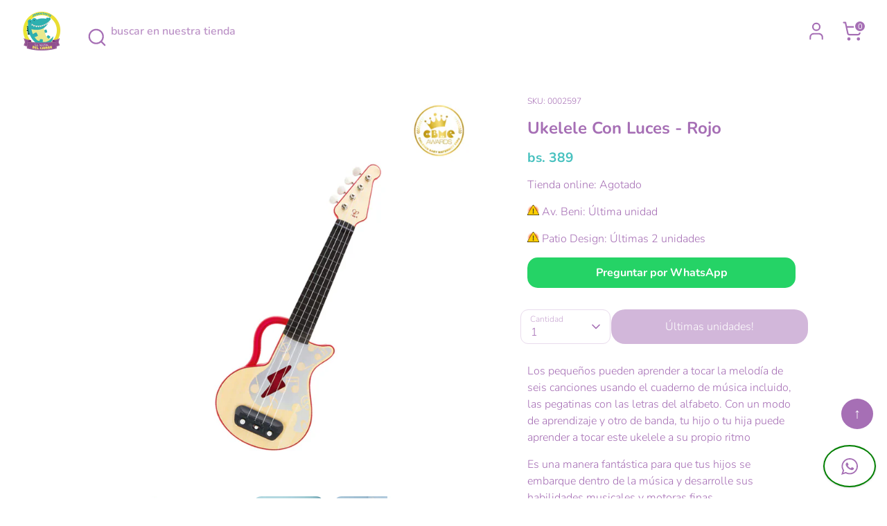

--- FILE ---
content_type: text/html; charset=utf-8
request_url: https://lasonrisadelcaiman.com/products/lear-with-lights-ukulele-hape-e0624
body_size: 33999
content:
<!doctype html>
<html class="no-js supports-no-cookies" lang="es">
<head>
  <!-- Boost 6.2.0 -->
  <meta charset="utf-8" />
<meta name="viewport" content="width=device-width,initial-scale=1.0" />
<meta http-equiv="X-UA-Compatible" content="IE=edge">

<link rel="preconnect" href="https://cdn.shopify.com" crossorigin>
<link rel="preconnect" href="https://fonts.shopify.com" crossorigin>
<link rel="preconnect" href="https://monorail-edge.shopifysvc.com"><link rel="preload" as="font" href="//lasonrisadelcaiman.com/cdn/fonts/nunito/nunito_n3.c1d7c2242f5519d084eafc479d7cc132bcc8c480.woff2" type="font/woff2" crossorigin><link rel="preload" as="font" href="//lasonrisadelcaiman.com/cdn/fonts/nunito/nunito_n6.1a6c50dce2e2b3b0d31e02dbd9146b5064bea503.woff2" type="font/woff2" crossorigin><link rel="preload" as="font" href="//lasonrisadelcaiman.com/cdn/fonts/nunito/nunito_n7.37cf9b8cf43b3322f7e6e13ad2aad62ab5dc9109.woff2" type="font/woff2" crossorigin><link rel="preload" as="font" href="//lasonrisadelcaiman.com/cdn/fonts/nunito/nunito_n6.1a6c50dce2e2b3b0d31e02dbd9146b5064bea503.woff2" type="font/woff2" crossorigin><link rel="preload" href="//lasonrisadelcaiman.com/cdn/shop/t/49/assets/vendor.min.js?v=67207134794593361361768575026" as="script">
<link rel="preload" href="//lasonrisadelcaiman.com/cdn/shop/t/49/assets/theme.js?v=37635234530088704831768575026" as="script"><link rel="canonical" href="https://lasonrisadelcaiman.com/products/lear-with-lights-ukulele-hape-e0624" /><link rel="icon" href="//lasonrisadelcaiman.com/cdn/shop/files/LOGO_e130edb4-39e7-4780-9b98-2b4e61acc0b2.png?crop=center&height=48&v=1648770338&width=48" type="image/png"><meta name="description" content="Los pequeños pueden aprender a tocar la melodía de seis canciones usando el cuaderno de música incluido, las pegatinas con las letras del alfabeto. Con un modo de aprendizaje y otro de banda, tu hijo o tu hija puede aprender a tocar este ukelele a su propio ritmo Es una manera fantástica para que tus hijos se embarque ">

  
  <title>
    Ukelele Con Luces - Rojo
    
    
    
      &ndash; La Sonrisa del Caimán
    
  </title>

  <meta property="og:site_name" content="La Sonrisa del Caimán">
<meta property="og:url" content="https://lasonrisadelcaiman.com/products/lear-with-lights-ukulele-hape-e0624">
<meta property="og:title" content="Ukelele Con Luces - Rojo">
<meta property="og:type" content="product">
<meta property="og:description" content="Los pequeños pueden aprender a tocar la melodía de seis canciones usando el cuaderno de música incluido, las pegatinas con las letras del alfabeto. Con un modo de aprendizaje y otro de banda, tu hijo o tu hija puede aprender a tocar este ukelele a su propio ritmo Es una manera fantástica para que tus hijos se embarque "><meta property="og:image" content="http://lasonrisadelcaiman.com/cdn/shop/files/E0624_1200x1200.jpg?v=1704731079">
  <meta property="og:image:secure_url" content="https://lasonrisadelcaiman.com/cdn/shop/files/E0624_1200x1200.jpg?v=1704731079">
  <meta property="og:image:width" content="1080">
  <meta property="og:image:height" content="1080"><meta property="og:price:amount" content="389,00">
  <meta property="og:price:currency" content="BOB"><meta name="twitter:card" content="summary_large_image">
<meta name="twitter:title" content="Ukelele Con Luces - Rojo">
<meta name="twitter:description" content="Los pequeños pueden aprender a tocar la melodía de seis canciones usando el cuaderno de música incluido, las pegatinas con las letras del alfabeto. Con un modo de aprendizaje y otro de banda, tu hijo o tu hija puede aprender a tocar este ukelele a su propio ritmo Es una manera fantástica para que tus hijos se embarque ">

<style>
    @font-face {
  font-family: Nunito;
  font-weight: 600;
  font-style: normal;
  font-display: fallback;
  src: url("//lasonrisadelcaiman.com/cdn/fonts/nunito/nunito_n6.1a6c50dce2e2b3b0d31e02dbd9146b5064bea503.woff2") format("woff2"),
       url("//lasonrisadelcaiman.com/cdn/fonts/nunito/nunito_n6.6b124f3eac46044b98c99f2feb057208e260962f.woff") format("woff");
}

    @font-face {
  font-family: Nunito;
  font-weight: 700;
  font-style: normal;
  font-display: fallback;
  src: url("//lasonrisadelcaiman.com/cdn/fonts/nunito/nunito_n7.37cf9b8cf43b3322f7e6e13ad2aad62ab5dc9109.woff2") format("woff2"),
       url("//lasonrisadelcaiman.com/cdn/fonts/nunito/nunito_n7.45cfcfadc6630011252d54d5f5a2c7c98f60d5de.woff") format("woff");
}

    @font-face {
  font-family: Nunito;
  font-weight: 300;
  font-style: normal;
  font-display: fallback;
  src: url("//lasonrisadelcaiman.com/cdn/fonts/nunito/nunito_n3.c1d7c2242f5519d084eafc479d7cc132bcc8c480.woff2") format("woff2"),
       url("//lasonrisadelcaiman.com/cdn/fonts/nunito/nunito_n3.d543cae3671591d99f8b7ed9ea9ca8387fc73b09.woff") format("woff");
}

    @font-face {
  font-family: Nunito;
  font-weight: 400;
  font-style: normal;
  font-display: fallback;
  src: url("//lasonrisadelcaiman.com/cdn/fonts/nunito/nunito_n4.fc49103dc396b42cae9460289072d384b6c6eb63.woff2") format("woff2"),
       url("//lasonrisadelcaiman.com/cdn/fonts/nunito/nunito_n4.5d26d13beeac3116db2479e64986cdeea4c8fbdd.woff") format("woff");
}

    @font-face {
  font-family: Nunito;
  font-weight: 300;
  font-style: italic;
  font-display: fallback;
  src: url("//lasonrisadelcaiman.com/cdn/fonts/nunito/nunito_i3.11db3ddffd5485d801b7a5d8a24c3b0e446751f1.woff2") format("woff2"),
       url("//lasonrisadelcaiman.com/cdn/fonts/nunito/nunito_i3.7f37c552f86f3fb4c0aae0353840b033f9f464a0.woff") format("woff");
}

    @font-face {
  font-family: Nunito;
  font-weight: 400;
  font-style: italic;
  font-display: fallback;
  src: url("//lasonrisadelcaiman.com/cdn/fonts/nunito/nunito_i4.fd53bf99043ab6c570187ed42d1b49192135de96.woff2") format("woff2"),
       url("//lasonrisadelcaiman.com/cdn/fonts/nunito/nunito_i4.cb3876a003a73aaae5363bb3e3e99d45ec598cc6.woff") format("woff");
}

    @font-face {
  font-family: Nunito;
  font-weight: 600;
  font-style: normal;
  font-display: fallback;
  src: url("//lasonrisadelcaiman.com/cdn/fonts/nunito/nunito_n6.1a6c50dce2e2b3b0d31e02dbd9146b5064bea503.woff2") format("woff2"),
       url("//lasonrisadelcaiman.com/cdn/fonts/nunito/nunito_n6.6b124f3eac46044b98c99f2feb057208e260962f.woff") format("woff");
}

  </style>

  <link href="//lasonrisadelcaiman.com/cdn/shop/t/49/assets/styles.css?v=83310713301878906491768577678" rel="stylesheet" type="text/css" media="all" />
<script>
    document.documentElement.className = document.documentElement.className.replace('no-js', 'js');
    window.theme = window.theme || {};
    window.slate = window.slate || {};
    theme.moneyFormatWithCodeForProductsPreference = "Bs{{amount_with_comma_separator}}";
    theme.moneyFormatWithCodeForCartPreference = "Bs{{amount_with_comma_separator}}";
    theme.moneyFormat = "Bs{{amount_with_comma_separator}}";
    theme.strings = {
      addToCart: "Agregar al carrito",
      unavailable: "No disponible",
      addressError: "No se puede encontrar esa dirección",
      addressNoResults: "No results for that address",
      addressQueryLimit: "Se ha excedido el límite de uso de la API de Google . Considere la posibilidad de actualizar a un \u003ca href=\"https:\/\/developers.google.com\/maps\/premium\/usage-limits\"\u003ePlan Premium\u003c\/a\u003e.",
      authError: "Hubo un problema de autenticación con su cuenta de Google Maps.",
      addingToCart: "Añadiendo",
      addedToCart: "Añadido",
      productPreorder: "Hacer un pedido",
      addedToCartPopupTitle: "Añadido:",
      addedToCartPopupItems: "Cantidad",
      addedToCartPopupSubtotal: "Subtotal",
      addedToCartPopupGoToCart: "Finalizar pedido",
      cartTermsNotChecked: "Debe aceptar los términos y condiciones antes de continuar.",
      searchLoading: "Cargando",
      searchMoreResults: "Ver los resultados",
      searchNoResults: "No hay resultados",
      priceFrom: "De",
      quantityTooHigh: "Solo puedes tener [[ quantity ]] en tu carrito",
      onSale: "En oferta",
      soldOut: "Últimas unidades!",
      in_stock: "En stock",
      low_stock: "Stock limitado",
      only_x_left: "[[ quantity ]] en stock",
      single_unit_available: "1 unidad disponible",
      x_units_available: "[[ quantity ]] unidades disponibles",
      unitPriceSeparator: " \/ ",
      close: "Cerrar",
      cart_shipping_calculator_hide_calculator: "Ocultar calculadora de envío",
      cart_shipping_calculator_title: "Obtenga estimaciones de envío",
      cart_general_hide_note: "Ocultar instrucciones para el vendedor",
      cart_general_show_note: "Añadir instrucciones para el vendedor",
      previous: "Anterior",
      next: "Siguiente"
    };
    theme.routes = {
      account_login_url: 'https://shopify.com/61081223394/account?locale=es&region_country=BO',
      account_register_url: '/account/register',
      account_addresses_url: '/account/addresses',
      search_url: '/search',
      cart_url: '/cart',
      cart_add_url: '/cart/add',
      cart_change_url: '/cart/change',
      product_recommendations_url: '/recommendations/products'
    };
    theme.settings = {
      dynamicQtyOpts: false,
      saleLabelEnabled: true,
      soldLabelEnabled: true,
      onAddToCart: "ajax"
    };
  </script>
<script src="//lasonrisadelcaiman.com/cdn/shop/t/49/assets/mapa_carrito.js?v=77028287935163738041768578024" async="async"></script>

  
  <script>window.performance && window.performance.mark && window.performance.mark('shopify.content_for_header.start');</script><meta name="facebook-domain-verification" content="v8sr8v4n2jz94j3yumtv3ti0wjicva">
<meta id="shopify-digital-wallet" name="shopify-digital-wallet" content="/61081223394/digital_wallets/dialog">
<link rel="alternate" type="application/json+oembed" href="https://lasonrisadelcaiman.com/products/lear-with-lights-ukulele-hape-e0624.oembed">
<script async="async" src="/checkouts/internal/preloads.js?locale=es-BO"></script>
<script id="shopify-features" type="application/json">{"accessToken":"cef87b0ce3c478c47b4739d7901dd929","betas":["rich-media-storefront-analytics"],"domain":"lasonrisadelcaiman.com","predictiveSearch":true,"shopId":61081223394,"locale":"es"}</script>
<script>var Shopify = Shopify || {};
Shopify.shop = "la-sonrisa-del-caiman-bolivia.myshopify.com";
Shopify.locale = "es";
Shopify.currency = {"active":"BOB","rate":"1.0"};
Shopify.country = "BO";
Shopify.theme = {"name":"AE - boost - Con Buscador 5.5 envio","id":156202238178,"schema_name":"Boost","schema_version":"6.2.0","theme_store_id":863,"role":"main"};
Shopify.theme.handle = "null";
Shopify.theme.style = {"id":null,"handle":null};
Shopify.cdnHost = "lasonrisadelcaiman.com/cdn";
Shopify.routes = Shopify.routes || {};
Shopify.routes.root = "/";</script>
<script type="module">!function(o){(o.Shopify=o.Shopify||{}).modules=!0}(window);</script>
<script>!function(o){function n(){var o=[];function n(){o.push(Array.prototype.slice.apply(arguments))}return n.q=o,n}var t=o.Shopify=o.Shopify||{};t.loadFeatures=n(),t.autoloadFeatures=n()}(window);</script>
<script id="shop-js-analytics" type="application/json">{"pageType":"product"}</script>
<script defer="defer" async type="module" src="//lasonrisadelcaiman.com/cdn/shopifycloud/shop-js/modules/v2/client.init-shop-cart-sync_BSQ69bm3.es.esm.js"></script>
<script defer="defer" async type="module" src="//lasonrisadelcaiman.com/cdn/shopifycloud/shop-js/modules/v2/chunk.common_CIqZBrE6.esm.js"></script>
<script type="module">
  await import("//lasonrisadelcaiman.com/cdn/shopifycloud/shop-js/modules/v2/client.init-shop-cart-sync_BSQ69bm3.es.esm.js");
await import("//lasonrisadelcaiman.com/cdn/shopifycloud/shop-js/modules/v2/chunk.common_CIqZBrE6.esm.js");

  window.Shopify.SignInWithShop?.initShopCartSync?.({"fedCMEnabled":true,"windoidEnabled":true});

</script>
<script>(function() {
  var isLoaded = false;
  function asyncLoad() {
    if (isLoaded) return;
    isLoaded = true;
    var urls = ["https:\/\/static.klaviyo.com\/onsite\/js\/klaviyo.js?company_id=R2RRJD\u0026shop=la-sonrisa-del-caiman-bolivia.myshopify.com"];
    for (var i = 0; i < urls.length; i++) {
      var s = document.createElement('script');
      s.type = 'text/javascript';
      s.async = true;
      s.src = urls[i];
      var x = document.getElementsByTagName('script')[0];
      x.parentNode.insertBefore(s, x);
    }
  };
  if(window.attachEvent) {
    window.attachEvent('onload', asyncLoad);
  } else {
    window.addEventListener('load', asyncLoad, false);
  }
})();</script>
<script id="__st">var __st={"a":61081223394,"offset":-14400,"reqid":"1e214ff3-b530-4ea9-88a6-5e78fc7e0822-1768914783","pageurl":"lasonrisadelcaiman.com\/products\/lear-with-lights-ukulele-hape-e0624","u":"db79b405ab2e","p":"product","rtyp":"product","rid":7929401868514};</script>
<script>window.ShopifyPaypalV4VisibilityTracking = true;</script>
<script id="captcha-bootstrap">!function(){'use strict';const t='contact',e='account',n='new_comment',o=[[t,t],['blogs',n],['comments',n],[t,'customer']],c=[[e,'customer_login'],[e,'guest_login'],[e,'recover_customer_password'],[e,'create_customer']],r=t=>t.map((([t,e])=>`form[action*='/${t}']:not([data-nocaptcha='true']) input[name='form_type'][value='${e}']`)).join(','),a=t=>()=>t?[...document.querySelectorAll(t)].map((t=>t.form)):[];function s(){const t=[...o],e=r(t);return a(e)}const i='password',u='form_key',d=['recaptcha-v3-token','g-recaptcha-response','h-captcha-response',i],f=()=>{try{return window.sessionStorage}catch{return}},m='__shopify_v',_=t=>t.elements[u];function p(t,e,n=!1){try{const o=window.sessionStorage,c=JSON.parse(o.getItem(e)),{data:r}=function(t){const{data:e,action:n}=t;return t[m]||n?{data:e,action:n}:{data:t,action:n}}(c);for(const[e,n]of Object.entries(r))t.elements[e]&&(t.elements[e].value=n);n&&o.removeItem(e)}catch(o){console.error('form repopulation failed',{error:o})}}const l='form_type',E='cptcha';function T(t){t.dataset[E]=!0}const w=window,h=w.document,L='Shopify',v='ce_forms',y='captcha';let A=!1;((t,e)=>{const n=(g='f06e6c50-85a8-45c8-87d0-21a2b65856fe',I='https://cdn.shopify.com/shopifycloud/storefront-forms-hcaptcha/ce_storefront_forms_captcha_hcaptcha.v1.5.2.iife.js',D={infoText:'Protegido por hCaptcha',privacyText:'Privacidad',termsText:'Términos'},(t,e,n)=>{const o=w[L][v],c=o.bindForm;if(c)return c(t,g,e,D).then(n);var r;o.q.push([[t,g,e,D],n]),r=I,A||(h.body.append(Object.assign(h.createElement('script'),{id:'captcha-provider',async:!0,src:r})),A=!0)});var g,I,D;w[L]=w[L]||{},w[L][v]=w[L][v]||{},w[L][v].q=[],w[L][y]=w[L][y]||{},w[L][y].protect=function(t,e){n(t,void 0,e),T(t)},Object.freeze(w[L][y]),function(t,e,n,w,h,L){const[v,y,A,g]=function(t,e,n){const i=e?o:[],u=t?c:[],d=[...i,...u],f=r(d),m=r(i),_=r(d.filter((([t,e])=>n.includes(e))));return[a(f),a(m),a(_),s()]}(w,h,L),I=t=>{const e=t.target;return e instanceof HTMLFormElement?e:e&&e.form},D=t=>v().includes(t);t.addEventListener('submit',(t=>{const e=I(t);if(!e)return;const n=D(e)&&!e.dataset.hcaptchaBound&&!e.dataset.recaptchaBound,o=_(e),c=g().includes(e)&&(!o||!o.value);(n||c)&&t.preventDefault(),c&&!n&&(function(t){try{if(!f())return;!function(t){const e=f();if(!e)return;const n=_(t);if(!n)return;const o=n.value;o&&e.removeItem(o)}(t);const e=Array.from(Array(32),(()=>Math.random().toString(36)[2])).join('');!function(t,e){_(t)||t.append(Object.assign(document.createElement('input'),{type:'hidden',name:u})),t.elements[u].value=e}(t,e),function(t,e){const n=f();if(!n)return;const o=[...t.querySelectorAll(`input[type='${i}']`)].map((({name:t})=>t)),c=[...d,...o],r={};for(const[a,s]of new FormData(t).entries())c.includes(a)||(r[a]=s);n.setItem(e,JSON.stringify({[m]:1,action:t.action,data:r}))}(t,e)}catch(e){console.error('failed to persist form',e)}}(e),e.submit())}));const S=(t,e)=>{t&&!t.dataset[E]&&(n(t,e.some((e=>e===t))),T(t))};for(const o of['focusin','change'])t.addEventListener(o,(t=>{const e=I(t);D(e)&&S(e,y())}));const B=e.get('form_key'),M=e.get(l),P=B&&M;t.addEventListener('DOMContentLoaded',(()=>{const t=y();if(P)for(const e of t)e.elements[l].value===M&&p(e,B);[...new Set([...A(),...v().filter((t=>'true'===t.dataset.shopifyCaptcha))])].forEach((e=>S(e,t)))}))}(h,new URLSearchParams(w.location.search),n,t,e,['guest_login'])})(!0,!0)}();</script>
<script integrity="sha256-4kQ18oKyAcykRKYeNunJcIwy7WH5gtpwJnB7kiuLZ1E=" data-source-attribution="shopify.loadfeatures" defer="defer" src="//lasonrisadelcaiman.com/cdn/shopifycloud/storefront/assets/storefront/load_feature-a0a9edcb.js" crossorigin="anonymous"></script>
<script data-source-attribution="shopify.dynamic_checkout.dynamic.init">var Shopify=Shopify||{};Shopify.PaymentButton=Shopify.PaymentButton||{isStorefrontPortableWallets:!0,init:function(){window.Shopify.PaymentButton.init=function(){};var t=document.createElement("script");t.src="https://lasonrisadelcaiman.com/cdn/shopifycloud/portable-wallets/latest/portable-wallets.es.js",t.type="module",document.head.appendChild(t)}};
</script>
<script data-source-attribution="shopify.dynamic_checkout.buyer_consent">
  function portableWalletsHideBuyerConsent(e){var t=document.getElementById("shopify-buyer-consent"),n=document.getElementById("shopify-subscription-policy-button");t&&n&&(t.classList.add("hidden"),t.setAttribute("aria-hidden","true"),n.removeEventListener("click",e))}function portableWalletsShowBuyerConsent(e){var t=document.getElementById("shopify-buyer-consent"),n=document.getElementById("shopify-subscription-policy-button");t&&n&&(t.classList.remove("hidden"),t.removeAttribute("aria-hidden"),n.addEventListener("click",e))}window.Shopify?.PaymentButton&&(window.Shopify.PaymentButton.hideBuyerConsent=portableWalletsHideBuyerConsent,window.Shopify.PaymentButton.showBuyerConsent=portableWalletsShowBuyerConsent);
</script>
<script data-source-attribution="shopify.dynamic_checkout.cart.bootstrap">document.addEventListener("DOMContentLoaded",(function(){function t(){return document.querySelector("shopify-accelerated-checkout-cart, shopify-accelerated-checkout")}if(t())Shopify.PaymentButton.init();else{new MutationObserver((function(e,n){t()&&(Shopify.PaymentButton.init(),n.disconnect())})).observe(document.body,{childList:!0,subtree:!0})}}));
</script>
<script id="sections-script" data-sections="product-recommendations,header" defer="defer" src="//lasonrisadelcaiman.com/cdn/shop/t/49/compiled_assets/scripts.js?v=15732"></script>
<script>window.performance && window.performance.mark && window.performance.mark('shopify.content_for_header.end');</script>


   <script type="text/javascript">
    (function(c,l,a,r,i,t,y){
        c[a]=c[a]||function(){(c[a].q=c[a].q||[]).push(arguments)};
        t=l.createElement(r);t.async=1;t.src="https://www.clarity.ms/tag/"+i;
        y=l.getElementsByTagName(r)[0];y.parentNode.insertBefore(t,y);
    })(window, document, "clarity", "script", "ild6i3uhlw");
  </script>
  



  
<!-- BEGIN app block: shopify://apps/meteor-mega-menu/blocks/app_embed/9412d6a7-f8f8-4d65-b9ae-2737c2f0f45b -->


    <script>
        window.MeteorMenu = {
            // These will get handled by the Meteor class constructor
            registeredCallbacks: [],
            api: {
                on: (eventName, callback) => {
                    window.MeteorMenu.registeredCallbacks.push([eventName, callback]);
                }
            },
            revisionFileUrl: "\/\/lasonrisadelcaiman.com\/cdn\/shop\/files\/meteor-mega-menus.json?v=957445844098672667",
            storefrontAccessToken: "05f9ffa4f4a9b7620f443b121f737086",
            localeRootPath: "\/",
            languageCode: "es".toUpperCase(),
            countryCode: "BO",
            shop: {
                domain: "lasonrisadelcaiman.com",
                permanentDomain: "la-sonrisa-del-caiman-bolivia.myshopify.com",
                moneyFormat: "Bs{{amount_with_comma_separator}}",
                currency: "BOB"
            },
            options: {
                desktopSelector: "",
                mobileSelector: "",
                disableDesktop: false,
                disableMobile: false,
                navigationLinkSpacing: 16,
                navigationLinkCaretStyle: "outline",
                menuDisplayAnimation: "none",
                menuCenterInViewport: false,
                menuVerticalOffset: 10,
                menuVerticalPadding: 0,
                menuJustifyContent: "flex-start",
                menuFontSize: 16,
                menuFontWeight: "400",
                menuTextTransform: "none",
                menuDisplayAction: "hover",
                menuDisplayDelay: "200",
                externalLinksInNewTab: null,
                mobileBreakpoint: 0,
                addonsEnabled: false
            }
        }
    </script>

<!-- END app block --><!-- BEGIN app block: shopify://apps/klaviyo-email-marketing-sms/blocks/klaviyo-onsite-embed/2632fe16-c075-4321-a88b-50b567f42507 -->












  <script async src="https://static.klaviyo.com/onsite/js/R2RRJD/klaviyo.js?company_id=R2RRJD"></script>
  <script>!function(){if(!window.klaviyo){window._klOnsite=window._klOnsite||[];try{window.klaviyo=new Proxy({},{get:function(n,i){return"push"===i?function(){var n;(n=window._klOnsite).push.apply(n,arguments)}:function(){for(var n=arguments.length,o=new Array(n),w=0;w<n;w++)o[w]=arguments[w];var t="function"==typeof o[o.length-1]?o.pop():void 0,e=new Promise((function(n){window._klOnsite.push([i].concat(o,[function(i){t&&t(i),n(i)}]))}));return e}}})}catch(n){window.klaviyo=window.klaviyo||[],window.klaviyo.push=function(){var n;(n=window._klOnsite).push.apply(n,arguments)}}}}();</script>

  
    <script id="viewed_product">
      if (item == null) {
        var _learnq = _learnq || [];

        var MetafieldReviews = null
        var MetafieldYotpoRating = null
        var MetafieldYotpoCount = null
        var MetafieldLooxRating = null
        var MetafieldLooxCount = null
        var okendoProduct = null
        var okendoProductReviewCount = null
        var okendoProductReviewAverageValue = null
        try {
          // The following fields are used for Customer Hub recently viewed in order to add reviews.
          // This information is not part of __kla_viewed. Instead, it is part of __kla_viewed_reviewed_items
          MetafieldReviews = {};
          MetafieldYotpoRating = null
          MetafieldYotpoCount = null
          MetafieldLooxRating = null
          MetafieldLooxCount = null

          okendoProduct = null
          // If the okendo metafield is not legacy, it will error, which then requires the new json formatted data
          if (okendoProduct && 'error' in okendoProduct) {
            okendoProduct = null
          }
          okendoProductReviewCount = okendoProduct ? okendoProduct.reviewCount : null
          okendoProductReviewAverageValue = okendoProduct ? okendoProduct.reviewAverageValue : null
        } catch (error) {
          console.error('Error in Klaviyo onsite reviews tracking:', error);
        }

        var item = {
          Name: "Ukelele Con Luces - Rojo",
          ProductID: 7929401868514,
          Categories: ["3+","3-4","4+","5+","HAPE","Juguetes Musicales","Juguetes Premiados","Mesa de Regalo de Inna"],
          ImageURL: "https://lasonrisadelcaiman.com/cdn/shop/files/E0624_grande.jpg?v=1704731079",
          URL: "https://lasonrisadelcaiman.com/products/lear-with-lights-ukulele-hape-e0624",
          Brand: "Hape",
          Price: "Bs389,00",
          Value: "389,00",
          CompareAtPrice: "Bs0,00"
        };
        _learnq.push(['track', 'Viewed Product', item]);
        _learnq.push(['trackViewedItem', {
          Title: item.Name,
          ItemId: item.ProductID,
          Categories: item.Categories,
          ImageUrl: item.ImageURL,
          Url: item.URL,
          Metadata: {
            Brand: item.Brand,
            Price: item.Price,
            Value: item.Value,
            CompareAtPrice: item.CompareAtPrice
          },
          metafields:{
            reviews: MetafieldReviews,
            yotpo:{
              rating: MetafieldYotpoRating,
              count: MetafieldYotpoCount,
            },
            loox:{
              rating: MetafieldLooxRating,
              count: MetafieldLooxCount,
            },
            okendo: {
              rating: okendoProductReviewAverageValue,
              count: okendoProductReviewCount,
            }
          }
        }]);
      }
    </script>
  




  <script>
    window.klaviyoReviewsProductDesignMode = false
  </script>







<!-- END app block --><!-- BEGIN app block: shopify://apps/easysell-cod-form/blocks/app-embed/7bfd0a95-6839-4f02-b2ee-896832dbe67e --><!-- BEGIN app snippet: coverage -->




  
    <script defer src="https://cdn.shopify.com/extensions/019bd757-a080-7bba-aa78-e67881523cbc/easysell-423/assets/COUNTRIES-BO.js"></script>
  
<!-- END app snippet -->
<link rel="preload" href="https://cdn.shopify.com/extensions/019bd757-a080-7bba-aa78-e67881523cbc/easysell-423/assets/easysell.css" as="style">
<link rel="stylesheet" href="https://cdn.shopify.com/extensions/019bd757-a080-7bba-aa78-e67881523cbc/easysell-423/assets/easysell.css" media="print" onload="this.media='all'">
<link rel="preload" as="image" href="https://cdn.shopify.com/extensions/019bd757-a080-7bba-aa78-e67881523cbc/easysell-423/assets/discount.svg">
<link rel="preload" as="image" href="https://cdn.shopify.com/extensions/019bd757-a080-7bba-aa78-e67881523cbc/easysell-423/assets/loading.svg">
<script type="application/javascript">
  var ES_ASSETS_URL = "https://cdn.shopify.com/extensions/019bd757-a080-7bba-aa78-e67881523cbc/easysell-423/assets/";
  
  var EASYSELL_CONFIG = {"active":1,"fields":[{"type":"select","error":null,"image":"select","label":"Lista desplegable","title":"Envuelto en papel de regalo?","value":"select39","options":["Sin envolver","Niño","Niña","Navideño"],"required":false,"placeholder":null},{"icon":"bi-card-checklist","type":"text","error":null,"label":"Nota","title":"Nota","value":"note","prefix":null,"required":false,"enableIcon":true,"placeholder":"Nota: (algo que quieras comentarnos de tu pedido)"},{"type":"text","error":null,"image":"text","label":"Entrada de texto","title":"boton elegido","value":"text56","required":false,"placeholder":"boton elegido"},{"type":"text","error":null,"image":"text","label":"Entrada de texto","title":"Costo Delivery","value":"text35","required":false,"placeholder":"Costo Delivery"},{"hide":false,"icon":"bi-geo-alt-fill","type":"text","error":null,"label":"Provincia (Estado)","title":"Departamento","value":"province","prefix":null,"required":false,"enableIcon":true,"placeholder":"por favor elige tu departamento","prepopulate":true,"removeOptions":false},{"type":"text","error":null,"image":"text","label":"Entrada de texto","title":"Vendedora asignada:","value":"text0","required":false,"placeholder":"Vendedora asignada:"},{"type":"text","error":null,"image":"text","label":"Entrada de texto","title":"Link Ubicacion","value":"text98","required":false,"placeholder":"Link Ubicacion"},{"type":"text","error":null,"image":"text","label":"Entrada de texto","title":"Uff Referencia","value":"text17","required":false,"placeholder":"Color/ # casa/ Al lado de una tienda"},{"hide":false,"type":"text","error":null,"image":"text","label":"Entrada de texto","title":"Sucursal.","value":"text42","required":false,"placeholder":"Sucursal."},{"type":"text","error":null,"image":"text","label":"Entrada de texto","title":"Transportadora","value":"text27","required":false,"placeholder":"Transportadora de su preferencia"},{"hide":false,"type":"text","error":null,"image":"text","label":"Entrada de texto","title":"Sucursal.","value":"text42","required":false,"placeholder":"Sucursal."},{"hide":false,"type":"text","error":null,"image":"text","label":"Entrada de texto","title":"Cliente Caiman: Nombre","value":"text63","required":false,"placeholder":"Nombre cliente caiman"},{"hide":false,"icon":"bi-telephone-fill","type":"text","error":null,"label":"Phone","title":"Cliente Caiman: Celular","value":"phone","required":true,"enableIcon":true,"onlyDigits":true,"placeholder":"Celular para confirmar el pedido"},{"hide":false,"type":"title","image":"title","label":"Texto / HTML","style":{"color":"#47c1bf","fontSize":20,"textAlign":"left","fontWeight":"500"},"title":"Datos para tu factura:","value":"title18"},{"icon":"bi-person-circle","type":"text","error":null,"label":"First Name","title":"FACTURA: Nombre","value":"first_name","required":true,"enableIcon":false,"placeholder":"Nombre"},{"icon":"bi-person-circle","type":"text","error":null,"label":"Apellido","title":"FACTURA:  Carnet/Nit","value":"last_name","prefix":null,"required":true,"enableIcon":false,"onlyDigits":true,"placeholder":"Carnet o Nit"},{"icon":"bi-envelope-fill","type":"text","error":null,"label":"Correo electrónico","title":"FACTURA: correo","value":"email","prefix":null,"required":true,"enableIcon":false,"placeholder":"Correo electrónico"},{"hide":false,"type":"text","error":null,"image":"text","label":"Entrada de texto","title":"Metodo de pago seleccionado","value":"text77","prefix":null,"required":false,"placeholder":"Metodo de pago"},{"hide":false,"type":"checkbox","error":null,"label":null,"title":null,"value":"buyer_accepts_marketing","options":["¡Quiero recibir ofertas y descuentos!"],"required":false,"hideLabel":true,"preselect":true},{"type":"button","color":"#ffffff","style":{"color":"#ffffff","fontSize":16,"background":"#9b56a7","borderColor":"#ffffff","borderStyle":"solid","borderWidth":0,"borderRadius":10,"boxShadowOpacity":60},"title":"Ya pagué (enviar comprobante)","value":"cta","animation":"none","backgroundColor":"#000000"},{"type":"shipping_options","label":"Opciones de envío","title":"Opciones de envío","value":"shipping_options","placeholder":"Opciones de envío","hideShippingOptionsIfSingle":false}],"translations":null,"settings":{"css":null,"fee":{"type":"fixed","value":0,"enabled":false,"taxable":false},"tax":{"rate":"0","enabled":false,"taxes_included":true},"apply":"all","active":false,"sticky":false,"hidebuy":true,"cpbStyle":{"color":"#FFFFFF","animation":"none","background":"#cf6eb9","borderColor":"#ffffff","borderStyle":"solid","borderWidth":0,"borderRadius":5,"boxShadowOpacity":0},"cpb_icon":"bag-fill","cpb_text":"PAGO CONTRA ENTREGA","endpoint":null,"hide_atc":false,"hide_cta":false,"products":[],"purchase":null,"formStyle":{"color":"#a66fb5","fontSize":16,"background":"#ffffff","fontWeight":"500","borderColor":"#2a2a2a","borderStyle":"solid","borderWidth":0,"borderRadius":20,"iconBackground":"#ffffff","boxShadowOpacity":0},"form_type":"native","otp_first":false,"placement":"cart","redirects":"whatsapp","apply_type":"allow_all","cpb_button":true,"formConfig":{"rtl":false,"hideLabel":true,"enableIcon":false,"hidePopupClose":false,"fullScreenPopup":false,"labelsAlignment":"auto","disableAutocomplete":false},"cod_gateway":false,"collections":[],"draft_order":false,"eligibility":{"enabled":false,"showMessage":false},"include_utms":false,"redirect_url":"https://","send_receipt":true,"translations":[],"formCountries":["BO"],"hide_checkout":false,"singleProduct":false,"thankyou_text":"<h3>🎉  Su pedido ha sido realizado con éxito 🎉 🎉</h3>\r\n<h4>🎉  Gracias por comprar con nosotras 🎉</h4>","excluded_pages":[],"shippingConfig":{"sort":"desc","type":"custom","rates":{"id":384690618594,"name":"Bolivia","countries":[{"id":434916360418,"tax":0,"code":"BO","name":"Bolivia","tax_name":"VAT","provinces":[],"shipping_zone_id":384690618594}],"profile_id":"gid://shopify/DeliveryProfile/85323317474","location_group_id":"gid://shopify/DeliveryLocationGroup/95723815138","admin_graphql_api_id":"gid://shopify/DeliveryZone/384690618594","price_based_shipping_rates":[{"id":581220466914,"name":"Envio contra entrega","price":"0.00","shipping_zone_id":384690618594,"max_order_subtotal":null,"min_order_subtotal":null}],"weight_based_shipping_rates":[]},"enabled":false,"customRates":[{"id":"ihtzd226uvszc765gkojp","name":"Por pagar","type":null,"price":"0.00","condition":null,"provinces":["Chuquisaca","Cochabamba","La Paz","Oruro","Pando","Potosí","Tarija","Beni"],"description":null,"hasCondition":false,"limitProvinces":true},{"id":"h9qpzvban76t9qh4bfkxdc","name":"Dentro del 7mo anillo","type":null,"price":"16.00","condition":null,"provinces":["Santa Cruz"],"description":"‎","hasCondition":false,"limitProvinces":true},{"id":"dj6nh560ynqjsfh9s60qp","name":"Contra-entrega","type":null,"price":"0.00","condition":null,"provinces":["Santa Cruz"],"description":"paga al recibir tu pedido","hasCondition":false,"limitProvinces":true}]},"single_product":false,"fullScreenPopup":false,"limit_countries":false,"disable_autofill":false,"native_placement":"after","whatsappRedirect":{"phone":"+59176047700","message":"Hola Maday, quisiera confirmar mi pedido, enseguida te envío el comprobante de mi compra!\n\n{{customer.name}}\nID:{{order.id}}"},"disable_abandoned":true,"include_client_ip":false,"order_tag_enabled":true,"restrict_pincodes":false,"auto_detect_pixels":true,"disable_on_soldout":true,"disable_auto_discount":false,"original_phone_format":false,"customerBlockedMessage":"Lo siento, no se le permite realizar más pedidos, por favor intente nuevamente más tarde","send_fulfillment_receipt":false},"shop":"la-sonrisa-del-caiman-bolivia.myshopify.com"};
  
  
  
    
    
    var ES_CSS_URL = "https://cdn.shopify.com/extensions/019bd757-a080-7bba-aa78-e67881523cbc/easysell-423/assets/easysell.css";
    var ES_CURRENT_PAGE = "product"
    var ES_WEIGHT_UNIT = "0.0 kg";
    
    var ES_MONEY_FORMAT = 'Bs{{amount_with_comma_separator}}';
    
    var ES_CURRENCY = "BOB";
    
    
    var ES_INITIAL_PRODUCT = {"id":7929401868514,"title":"Ukelele Con Luces - Rojo","handle":"lear-with-lights-ukulele-hape-e0624","description":"\u003cp\u003e\u003cspan\u003eLos pequeños pueden aprender a tocar la melodía de seis canciones usando el cuaderno de música incluido, las pegatinas con las letras del alfabeto. Con un modo de aprendizaje y otro de banda, tu hijo o tu hija puede aprender a tocar este ukelele a su propio ritmo\u003c\/span\u003e\u003c\/p\u003e\n\u003cp\u003e\u003cspan\u003eEs una manera fantástica para que tus hijos se embarque dentro de la música y desarrolle sus habilidades musicales y motoras finas.\u003c\/span\u003e\u003c\/p\u003e\n\u003cp\u003e\u003cspan\u003eEdad: 3 años+\u003c\/span\u003e\u003c\/p\u003e\n\u003cp\u003e Ayuda a desarrollar:\u003c\/p\u003e\n\u003cp\u003e\u003cimg alt=\"\" src=\"https:\/\/cdn.shopify.com\/s\/files\/1\/0610\/8122\/3394\/files\/ojo-mano_e55b8bc8-c87d-4147-b640-e9703fc7dce6_480x480.png?v=1697489045\" width=\"150\" height=\"129\"\u003e \u003cimg src=\"https:\/\/cdn.shopify.com\/s\/files\/1\/0610\/8122\/3394\/files\/SOC_3d1575c6-b9c0-41ad-ba43-4852b1d62844_480x480.png?v=1697228534\" alt=\"\" width=\"150\" height=\"128\" data-mce-fragment=\"1\" data-mce-src=\"https:\/\/cdn.shopify.com\/s\/files\/1\/0610\/8122\/3394\/files\/SOC_3d1575c6-b9c0-41ad-ba43-4852b1d62844_480x480.png?v=1697228534\"\u003e\u003cimg src=\"https:\/\/cdn.shopify.com\/s\/files\/1\/0610\/8122\/3394\/files\/CREATIVIDAD_daa0344d-072a-40ff-8262-84c7dd8ca087_480x480.png?v=1697060496\" alt=\"\" width=\"149\" height=\"128\" data-mce-fragment=\"1\" data-mce-src=\"https:\/\/cdn.shopify.com\/s\/files\/1\/0610\/8122\/3394\/files\/CREATIVIDAD_daa0344d-072a-40ff-8262-84c7dd8ca087_480x480.png?v=1697060496\"\u003e\u003cbr\u003e\u003c\/p\u003e\n\u003cp\u003eTipo de juego:\u003c\/p\u003e\n\u003cp\u003e\u003cimg alt=\"\" src=\"https:\/\/cdn.shopify.com\/s\/files\/1\/0610\/8122\/3394\/files\/ROL_480x480.png?v=1696878461\" width=\"124\" height=\"106\"\u003e   \u003cimg alt=\"\" src=\"https:\/\/cdn.shopify.com\/s\/files\/1\/0610\/8122\/3394\/files\/ESIMULACION-SENSORIAL_480x480.png?v=1696876999\" width=\"125\" height=\"107\"\u003e\u003c\/p\u003e\n\u003cp\u003e \u003cbr\u003e\u003c\/p\u003e","published_at":"2025-01-14T12:12:20-04:00","created_at":"2022-10-24T16:37:09-04:00","vendor":"Hape","type":"Juguetes Musicales","tags":["3+","4+","5+","E0624","HAPE","Instrumento Musical","instrumentos musicales","Juguetes Musicales","Premiado","premiados"],"price":38900,"price_min":38900,"price_max":38900,"available":false,"price_varies":false,"compare_at_price":0,"compare_at_price_min":0,"compare_at_price_max":0,"compare_at_price_varies":false,"variants":[{"id":43555887546594,"title":"Default Title","option1":"Default Title","option2":null,"option3":null,"sku":"0002597","requires_shipping":true,"taxable":true,"featured_image":null,"available":false,"name":"Ukelele Con Luces - Rojo","public_title":null,"options":["Default Title"],"price":38900,"weight":0,"compare_at_price":0,"inventory_management":"shopify","barcode":null,"requires_selling_plan":false,"selling_plan_allocations":[]}],"images":["\/\/lasonrisadelcaiman.com\/cdn\/shop\/files\/E0624.jpg?v=1704731079","\/\/lasonrisadelcaiman.com\/cdn\/shop\/products\/E0624-1.jpg?v=1704731079","\/\/lasonrisadelcaiman.com\/cdn\/shop\/products\/E0624_4.jpg?v=1704731079","\/\/lasonrisadelcaiman.com\/cdn\/shop\/products\/E0624_5.jpg?v=1704731079","\/\/lasonrisadelcaiman.com\/cdn\/shop\/products\/E0624-2.jpg?v=1704731079"],"featured_image":"\/\/lasonrisadelcaiman.com\/cdn\/shop\/files\/E0624.jpg?v=1704731079","options":["Title"],"media":[{"alt":null,"id":32730381648098,"position":1,"preview_image":{"aspect_ratio":1.0,"height":1080,"width":1080,"src":"\/\/lasonrisadelcaiman.com\/cdn\/shop\/files\/E0624.jpg?v=1704731079"},"aspect_ratio":1.0,"height":1080,"media_type":"image","src":"\/\/lasonrisadelcaiman.com\/cdn\/shop\/files\/E0624.jpg?v=1704731079","width":1080},{"alt":null,"id":31032696537314,"position":2,"preview_image":{"aspect_ratio":1.0,"height":1000,"width":1000,"src":"\/\/lasonrisadelcaiman.com\/cdn\/shop\/products\/E0624-1.jpg?v=1704731079"},"aspect_ratio":1.0,"height":1000,"media_type":"image","src":"\/\/lasonrisadelcaiman.com\/cdn\/shop\/products\/E0624-1.jpg?v=1704731079","width":1000},{"alt":null,"id":31032696602850,"position":3,"preview_image":{"aspect_ratio":1.0,"height":800,"width":800,"src":"\/\/lasonrisadelcaiman.com\/cdn\/shop\/products\/E0624_4.jpg?v=1704731079"},"aspect_ratio":1.0,"height":800,"media_type":"image","src":"\/\/lasonrisadelcaiman.com\/cdn\/shop\/products\/E0624_4.jpg?v=1704731079","width":800},{"alt":null,"id":31032696635618,"position":4,"preview_image":{"aspect_ratio":1.0,"height":800,"width":800,"src":"\/\/lasonrisadelcaiman.com\/cdn\/shop\/products\/E0624_5.jpg?v=1704731079"},"aspect_ratio":1.0,"height":800,"media_type":"image","src":"\/\/lasonrisadelcaiman.com\/cdn\/shop\/products\/E0624_5.jpg?v=1704731079","width":800},{"alt":null,"id":31032696570082,"position":5,"preview_image":{"aspect_ratio":1.0,"height":1000,"width":1000,"src":"\/\/lasonrisadelcaiman.com\/cdn\/shop\/products\/E0624-2.jpg?v=1704731079"},"aspect_ratio":1.0,"height":1000,"media_type":"image","src":"\/\/lasonrisadelcaiman.com\/cdn\/shop\/products\/E0624-2.jpg?v=1704731079","width":1000}],"requires_selling_plan":false,"selling_plan_groups":[],"content":"\u003cp\u003e\u003cspan\u003eLos pequeños pueden aprender a tocar la melodía de seis canciones usando el cuaderno de música incluido, las pegatinas con las letras del alfabeto. Con un modo de aprendizaje y otro de banda, tu hijo o tu hija puede aprender a tocar este ukelele a su propio ritmo\u003c\/span\u003e\u003c\/p\u003e\n\u003cp\u003e\u003cspan\u003eEs una manera fantástica para que tus hijos se embarque dentro de la música y desarrolle sus habilidades musicales y motoras finas.\u003c\/span\u003e\u003c\/p\u003e\n\u003cp\u003e\u003cspan\u003eEdad: 3 años+\u003c\/span\u003e\u003c\/p\u003e\n\u003cp\u003e Ayuda a desarrollar:\u003c\/p\u003e\n\u003cp\u003e\u003cimg alt=\"\" src=\"https:\/\/cdn.shopify.com\/s\/files\/1\/0610\/8122\/3394\/files\/ojo-mano_e55b8bc8-c87d-4147-b640-e9703fc7dce6_480x480.png?v=1697489045\" width=\"150\" height=\"129\"\u003e \u003cimg src=\"https:\/\/cdn.shopify.com\/s\/files\/1\/0610\/8122\/3394\/files\/SOC_3d1575c6-b9c0-41ad-ba43-4852b1d62844_480x480.png?v=1697228534\" alt=\"\" width=\"150\" height=\"128\" data-mce-fragment=\"1\" data-mce-src=\"https:\/\/cdn.shopify.com\/s\/files\/1\/0610\/8122\/3394\/files\/SOC_3d1575c6-b9c0-41ad-ba43-4852b1d62844_480x480.png?v=1697228534\"\u003e\u003cimg src=\"https:\/\/cdn.shopify.com\/s\/files\/1\/0610\/8122\/3394\/files\/CREATIVIDAD_daa0344d-072a-40ff-8262-84c7dd8ca087_480x480.png?v=1697060496\" alt=\"\" width=\"149\" height=\"128\" data-mce-fragment=\"1\" data-mce-src=\"https:\/\/cdn.shopify.com\/s\/files\/1\/0610\/8122\/3394\/files\/CREATIVIDAD_daa0344d-072a-40ff-8262-84c7dd8ca087_480x480.png?v=1697060496\"\u003e\u003cbr\u003e\u003c\/p\u003e\n\u003cp\u003eTipo de juego:\u003c\/p\u003e\n\u003cp\u003e\u003cimg alt=\"\" src=\"https:\/\/cdn.shopify.com\/s\/files\/1\/0610\/8122\/3394\/files\/ROL_480x480.png?v=1696878461\" width=\"124\" height=\"106\"\u003e   \u003cimg alt=\"\" src=\"https:\/\/cdn.shopify.com\/s\/files\/1\/0610\/8122\/3394\/files\/ESIMULACION-SENSORIAL_480x480.png?v=1696876999\" width=\"125\" height=\"107\"\u003e\u003c\/p\u003e\n\u003cp\u003e \u003cbr\u003e\u003c\/p\u003e"};
    ES_INITIAL_PRODUCT.options = [{"name":"Title","position":1,"values":["Default Title"]}];
    
    
    var ES_PRODUCT_COLLECTIONS = [{"id":415133991138,"handle":"3","title":"3+","updated_at":"2026-01-19T18:51:44-04:00","body_html":"","published_at":"2022-10-24T11:13:31-04:00","sort_order":"best-selling","template_suffix":"","disjunctive":false,"rules":[{"column":"tag","relation":"equals","condition":"3+"}],"published_scope":"web","image":{"created_at":"2022-10-31T15:47:42-04:00","alt":null,"width":500,"height":500,"src":"\/\/lasonrisadelcaiman.com\/cdn\/shop\/collections\/3.png?v=1667245663"}},{"id":415427068130,"handle":"jugueteria-juguetes-para-3-4-anos-didactico-divertido-educativo-colegio-primaria-primario-nino-nina","title":"3-4","updated_at":"2026-01-20T08:13:43-04:00","body_html":"","published_at":"2022-11-09T17:42:24-04:00","sort_order":"best-selling","template_suffix":"","disjunctive":true,"rules":[{"column":"tag","relation":"equals","condition":"3+"},{"column":"tag","relation":"equals","condition":"4+"}],"published_scope":"web","image":{"created_at":"2022-11-09T17:42:46-04:00","alt":null,"width":500,"height":500,"src":"\/\/lasonrisadelcaiman.com\/cdn\/shop\/collections\/2-3.png?v=1668030598"}},{"id":415266373858,"handle":"4","title":"4+","updated_at":"2026-01-20T08:13:43-04:00","body_html":"","published_at":"2022-10-31T16:22:46-04:00","sort_order":"best-selling","template_suffix":"","disjunctive":false,"rules":[{"column":"tag","relation":"equals","condition":"4+"}],"published_scope":"web","image":{"created_at":"2022-10-31T16:22:45-04:00","alt":null,"width":500,"height":500,"src":"\/\/lasonrisadelcaiman.com\/cdn\/shop\/collections\/4.png?v=1667247765"}},{"id":415266570466,"handle":"5","title":"5+","updated_at":"2026-01-20T08:13:43-04:00","body_html":"","published_at":"2022-10-31T16:29:56-04:00","sort_order":"best-selling","template_suffix":"","disjunctive":false,"rules":[{"column":"tag","relation":"equals","condition":"5+"}],"published_scope":"web","image":{"created_at":"2022-10-31T16:29:54-04:00","alt":null,"width":500,"height":500,"src":"\/\/lasonrisadelcaiman.com\/cdn\/shop\/collections\/5.png?v=1667248195"}},{"id":415267258594,"handle":"hape-juegos-juguetes-didactico-educativo-jugueteria","title":"HAPE","updated_at":"2026-01-19T18:51:44-04:00","body_html":"\u003cdiv style=\"text-align: center; width: 100%;\"\u003e\n  \u003cimg src=\"https:\/\/cdn.shopify.com\/s\/files\/1\/0610\/8122\/3394\/files\/banner_c5fab3af-b244-4e85-9a31-1ce1e9c979e4_600x600.jpg?v=1686172208\" alt=\"\" style=\"width: 100%; max-width: 720px; height: auto; display: block; margin: 0 auto;\"\u003e\n\u003c\/div\u003e\n\u003cdiv style=\"width: 100%; max-width: 600px; margin: 0 auto;\"\u003e\n  \u003cp\u003e \u003cbr\u003e \u003cbr\u003e Con la filosofía de Hape \"\u003cstrong\u003eamar, jugar y aprender\u003c\/strong\u003e\" en el corazón, creemos que el \"amor\" es un poder mágico que impulsa el crecimiento de los niños.\u003c\/p\u003e\n  \u003cp\u003e\"Jugar\" es para divertirse y \"aprender\" es el resultado natural del amor y el juego.\u003c\/p\u003e\n\u003c\/div\u003e\n","published_at":"2022-10-31T17:06:05-04:00","sort_order":"created-desc","template_suffix":"","disjunctive":true,"rules":[{"column":"tag","relation":"equals","condition":"Hape"},{"column":"vendor","relation":"equals","condition":"Hape"},{"column":"tag","relation":"equals","condition":"HAPE"}],"published_scope":"web","image":{"created_at":"2022-10-31T17:06:04-04:00","alt":null,"width":417,"height":538,"src":"\/\/lasonrisadelcaiman.com\/cdn\/shop\/collections\/hape-2019.png?v=1667250364"}},{"id":415479464162,"handle":"juguetes-musicales-juegos","title":"Juguetes Musicales","updated_at":"2026-01-19T18:51:44-04:00","body_html":"","published_at":"2022-11-12T21:53:32-04:00","sort_order":"best-selling","template_suffix":"","disjunctive":true,"rules":[{"column":"tag","relation":"equals","condition":"Instrumento Musical"},{"column":"tag","relation":"equals","condition":"instrumentos musicales"},{"column":"tag","relation":"equals","condition":"juguete musical"}],"published_scope":"web","image":{"created_at":"2022-11-12T21:53:31-04:00","alt":null,"width":800,"height":800,"src":"\/\/lasonrisadelcaiman.com\/cdn\/shop\/collections\/musicales.png?v=1668304412"}},{"id":419018997986,"handle":"juguetes-premiados","title":"Juguetes Premiados","updated_at":"2026-01-05T16:58:19-04:00","body_html":"","published_at":"2023-09-05T12:22:41-04:00","sort_order":"best-selling","template_suffix":"","disjunctive":false,"rules":[{"column":"tag","relation":"equals","condition":"premiado"},{"column":"tag","relation":"equals","condition":"Premiado"}],"published_scope":"web"},{"id":468745126114,"handle":"mesa-de-regalo-de-inna","updated_at":"2026-01-19T18:51:44-04:00","published_at":"2025-09-15T10:07:49-04:00","sort_order":"best-selling","template_suffix":"","published_scope":"web","title":"Mesa de Regalo de Inna","body_html":"\u003ch5 style=\"color: #3fbab8; font-weight: Bold;\" data-darkreader-inline-color=\"\"\u003eLa Sonrisa Del Caimán te desea un feliz primer añito!\u003c\/h5\u003e\n\u003cp\u003e\u003cbr\u003e\u003c\/p\u003e\n\u003ch6 style=\"color: #a66fb5; font-weight: Bold;\" data-darkreader-inline-color=\"\"\u003eCumpleañito: Domingo 21 de septiembre\u003c\/h6\u003e\n\u003cp\u003e \u003c\/p\u003e\n\u003c!----\u003e"}];
    

    
    var ES_CUSTOMER_ADDRESSES = null;
    var ES_CUSTOMER_EMAIL = "";
  </script>
  <script id="es-custom-js" type="application/javascript">
  
      ;
  
  </script>
  
  
  
  <style id="es-css">
      ;
  </style>
  
  <script crossorigin="anonymous" defer src="https://cdn.shopify.com/extensions/019bd757-a080-7bba-aa78-e67881523cbc/easysell-423/assets/helpers.js"></script>
  <script type="module" crossorigin="anonymous" defer src="https://cdn.shopify.com/extensions/019bd757-a080-7bba-aa78-e67881523cbc/easysell-423/assets/vendor.js"></script>
  <script id="es-script" type="module" crossorigin="anonymous" defer src="https://cdn.shopify.com/extensions/019bd757-a080-7bba-aa78-e67881523cbc/easysell-423/assets/easysell.js"></script>
  <!-- BEGIN app snippet: trans --><script>
    var ES_I18N = {
        bumps: {},
        offers: {},
        upsells: {},
        downsells: {},
        fields: {},
        settings: {}
    };

    
    
        
        
    
        
        
    
        
        
    
        
        
    
        
        
    
        
        
    
    var ES_TRANS_LABELS={free:{ar:"مجاني",en:"Free",fr:"Gratuit",es:"Gratis",de:"Kostenlos",it:"Gratuito",pt:"Grátis",nl:"Gratis",pl:"Darmowe",ru:"Бесплатно",ja:"無料",zh:"免费",ko:"무료",sv:"Gratis",da:"Gratis",fi:"Ilmainen",no:"Gratis",tr:"Ücretsiz",cs:"Zdarma",el:"Δωρεάν",hu:"Ingyenes",ro:"Gratuit",sk:"Zdarma",th:"ฟรี",bg:"Безплатно",ca:"Lliure",hr:"Besplatno",id:"Gratis",lt:"Nemokamas",lv:"Bezmaksas",sr:"Бесплатно",uk:"Безкоштовно",vi:"Miễn phí",sl:"Brezplačno",et:"Tasuta",mt:"B'għad",sq:"Falas",bs:"Besplatno",mk:"Бесплатно",af:"Gratis"},soldout:{ar:"نفذت",en:"Sold Out",fr:"Épuisé",es:"Agotado",de:"Ausverkauft",it:"Esaurito",pt:"Esgotado",nl:"Uitverkocht",pl:"Wyprzedane",ru:"Распродано",ja:"売り切れ",zh:"售罄",ko:"품절",sv:"Slutsåld",da:"Udsolgt",fi:"Loppuunmyyty",no:"Utsolgt",tr:"Tükendi",cs:"Vyprodáno",el:"Εξαντλήθηκε",hu:"Eladva",ro:"Epuizat",sk:"Vypredané",th:"ขายหมด",bg:"Изчерпано",ca:"Esgotat",hr:"Rasprodano",id:"Habis",lt:"Išparduota",lv:"Izpārdots",sr:"Rasprodato",uk:"Розпродано",vi:"Bán hết",sl:"Razprodano",et:"Müüdud",mt:"Mbiegħ",sq:"Shitur",bs:"Prodano",mk:"Продадено",af:"Uitverkoop"}};
</script><!-- END app snippet -->
  <!-- BEGIN app snippet: pixels -->



<!-- END app snippet -->

<!-- END app block --><script src="https://cdn.shopify.com/extensions/019b0ca3-aa13-7aa2-a0b4-6cb667a1f6f7/essential-countdown-timer-55/assets/countdown_timer_essential_apps.min.js" type="text/javascript" defer="defer"></script>
<script src="https://cdn.shopify.com/extensions/76e9d4ee-cb70-4261-beaf-5f72a563488e/meteor-mega-menu-25/assets/meteor-menu.js" type="text/javascript" defer="defer"></script>
<link href="https://cdn.shopify.com/extensions/76e9d4ee-cb70-4261-beaf-5f72a563488e/meteor-mega-menu-25/assets/meteor-menu.css" rel="stylesheet" type="text/css" media="all">
<link href="https://monorail-edge.shopifysvc.com" rel="dns-prefetch">
<script>(function(){if ("sendBeacon" in navigator && "performance" in window) {try {var session_token_from_headers = performance.getEntriesByType('navigation')[0].serverTiming.find(x => x.name == '_s').description;} catch {var session_token_from_headers = undefined;}var session_cookie_matches = document.cookie.match(/_shopify_s=([^;]*)/);var session_token_from_cookie = session_cookie_matches && session_cookie_matches.length === 2 ? session_cookie_matches[1] : "";var session_token = session_token_from_headers || session_token_from_cookie || "";function handle_abandonment_event(e) {var entries = performance.getEntries().filter(function(entry) {return /monorail-edge.shopifysvc.com/.test(entry.name);});if (!window.abandonment_tracked && entries.length === 0) {window.abandonment_tracked = true;var currentMs = Date.now();var navigation_start = performance.timing.navigationStart;var payload = {shop_id: 61081223394,url: window.location.href,navigation_start,duration: currentMs - navigation_start,session_token,page_type: "product"};window.navigator.sendBeacon("https://monorail-edge.shopifysvc.com/v1/produce", JSON.stringify({schema_id: "online_store_buyer_site_abandonment/1.1",payload: payload,metadata: {event_created_at_ms: currentMs,event_sent_at_ms: currentMs}}));}}window.addEventListener('pagehide', handle_abandonment_event);}}());</script>
<script id="web-pixels-manager-setup">(function e(e,d,r,n,o){if(void 0===o&&(o={}),!Boolean(null===(a=null===(i=window.Shopify)||void 0===i?void 0:i.analytics)||void 0===a?void 0:a.replayQueue)){var i,a;window.Shopify=window.Shopify||{};var t=window.Shopify;t.analytics=t.analytics||{};var s=t.analytics;s.replayQueue=[],s.publish=function(e,d,r){return s.replayQueue.push([e,d,r]),!0};try{self.performance.mark("wpm:start")}catch(e){}var l=function(){var e={modern:/Edge?\/(1{2}[4-9]|1[2-9]\d|[2-9]\d{2}|\d{4,})\.\d+(\.\d+|)|Firefox\/(1{2}[4-9]|1[2-9]\d|[2-9]\d{2}|\d{4,})\.\d+(\.\d+|)|Chrom(ium|e)\/(9{2}|\d{3,})\.\d+(\.\d+|)|(Maci|X1{2}).+ Version\/(15\.\d+|(1[6-9]|[2-9]\d|\d{3,})\.\d+)([,.]\d+|)( \(\w+\)|)( Mobile\/\w+|) Safari\/|Chrome.+OPR\/(9{2}|\d{3,})\.\d+\.\d+|(CPU[ +]OS|iPhone[ +]OS|CPU[ +]iPhone|CPU IPhone OS|CPU iPad OS)[ +]+(15[._]\d+|(1[6-9]|[2-9]\d|\d{3,})[._]\d+)([._]\d+|)|Android:?[ /-](13[3-9]|1[4-9]\d|[2-9]\d{2}|\d{4,})(\.\d+|)(\.\d+|)|Android.+Firefox\/(13[5-9]|1[4-9]\d|[2-9]\d{2}|\d{4,})\.\d+(\.\d+|)|Android.+Chrom(ium|e)\/(13[3-9]|1[4-9]\d|[2-9]\d{2}|\d{4,})\.\d+(\.\d+|)|SamsungBrowser\/([2-9]\d|\d{3,})\.\d+/,legacy:/Edge?\/(1[6-9]|[2-9]\d|\d{3,})\.\d+(\.\d+|)|Firefox\/(5[4-9]|[6-9]\d|\d{3,})\.\d+(\.\d+|)|Chrom(ium|e)\/(5[1-9]|[6-9]\d|\d{3,})\.\d+(\.\d+|)([\d.]+$|.*Safari\/(?![\d.]+ Edge\/[\d.]+$))|(Maci|X1{2}).+ Version\/(10\.\d+|(1[1-9]|[2-9]\d|\d{3,})\.\d+)([,.]\d+|)( \(\w+\)|)( Mobile\/\w+|) Safari\/|Chrome.+OPR\/(3[89]|[4-9]\d|\d{3,})\.\d+\.\d+|(CPU[ +]OS|iPhone[ +]OS|CPU[ +]iPhone|CPU IPhone OS|CPU iPad OS)[ +]+(10[._]\d+|(1[1-9]|[2-9]\d|\d{3,})[._]\d+)([._]\d+|)|Android:?[ /-](13[3-9]|1[4-9]\d|[2-9]\d{2}|\d{4,})(\.\d+|)(\.\d+|)|Mobile Safari.+OPR\/([89]\d|\d{3,})\.\d+\.\d+|Android.+Firefox\/(13[5-9]|1[4-9]\d|[2-9]\d{2}|\d{4,})\.\d+(\.\d+|)|Android.+Chrom(ium|e)\/(13[3-9]|1[4-9]\d|[2-9]\d{2}|\d{4,})\.\d+(\.\d+|)|Android.+(UC? ?Browser|UCWEB|U3)[ /]?(15\.([5-9]|\d{2,})|(1[6-9]|[2-9]\d|\d{3,})\.\d+)\.\d+|SamsungBrowser\/(5\.\d+|([6-9]|\d{2,})\.\d+)|Android.+MQ{2}Browser\/(14(\.(9|\d{2,})|)|(1[5-9]|[2-9]\d|\d{3,})(\.\d+|))(\.\d+|)|K[Aa][Ii]OS\/(3\.\d+|([4-9]|\d{2,})\.\d+)(\.\d+|)/},d=e.modern,r=e.legacy,n=navigator.userAgent;return n.match(d)?"modern":n.match(r)?"legacy":"unknown"}(),u="modern"===l?"modern":"legacy",c=(null!=n?n:{modern:"",legacy:""})[u],f=function(e){return[e.baseUrl,"/wpm","/b",e.hashVersion,"modern"===e.buildTarget?"m":"l",".js"].join("")}({baseUrl:d,hashVersion:r,buildTarget:u}),m=function(e){var d=e.version,r=e.bundleTarget,n=e.surface,o=e.pageUrl,i=e.monorailEndpoint;return{emit:function(e){var a=e.status,t=e.errorMsg,s=(new Date).getTime(),l=JSON.stringify({metadata:{event_sent_at_ms:s},events:[{schema_id:"web_pixels_manager_load/3.1",payload:{version:d,bundle_target:r,page_url:o,status:a,surface:n,error_msg:t},metadata:{event_created_at_ms:s}}]});if(!i)return console&&console.warn&&console.warn("[Web Pixels Manager] No Monorail endpoint provided, skipping logging."),!1;try{return self.navigator.sendBeacon.bind(self.navigator)(i,l)}catch(e){}var u=new XMLHttpRequest;try{return u.open("POST",i,!0),u.setRequestHeader("Content-Type","text/plain"),u.send(l),!0}catch(e){return console&&console.warn&&console.warn("[Web Pixels Manager] Got an unhandled error while logging to Monorail."),!1}}}}({version:r,bundleTarget:l,surface:e.surface,pageUrl:self.location.href,monorailEndpoint:e.monorailEndpoint});try{o.browserTarget=l,function(e){var d=e.src,r=e.async,n=void 0===r||r,o=e.onload,i=e.onerror,a=e.sri,t=e.scriptDataAttributes,s=void 0===t?{}:t,l=document.createElement("script"),u=document.querySelector("head"),c=document.querySelector("body");if(l.async=n,l.src=d,a&&(l.integrity=a,l.crossOrigin="anonymous"),s)for(var f in s)if(Object.prototype.hasOwnProperty.call(s,f))try{l.dataset[f]=s[f]}catch(e){}if(o&&l.addEventListener("load",o),i&&l.addEventListener("error",i),u)u.appendChild(l);else{if(!c)throw new Error("Did not find a head or body element to append the script");c.appendChild(l)}}({src:f,async:!0,onload:function(){if(!function(){var e,d;return Boolean(null===(d=null===(e=window.Shopify)||void 0===e?void 0:e.analytics)||void 0===d?void 0:d.initialized)}()){var d=window.webPixelsManager.init(e)||void 0;if(d){var r=window.Shopify.analytics;r.replayQueue.forEach((function(e){var r=e[0],n=e[1],o=e[2];d.publishCustomEvent(r,n,o)})),r.replayQueue=[],r.publish=d.publishCustomEvent,r.visitor=d.visitor,r.initialized=!0}}},onerror:function(){return m.emit({status:"failed",errorMsg:"".concat(f," has failed to load")})},sri:function(e){var d=/^sha384-[A-Za-z0-9+/=]+$/;return"string"==typeof e&&d.test(e)}(c)?c:"",scriptDataAttributes:o}),m.emit({status:"loading"})}catch(e){m.emit({status:"failed",errorMsg:(null==e?void 0:e.message)||"Unknown error"})}}})({shopId: 61081223394,storefrontBaseUrl: "https://lasonrisadelcaiman.com",extensionsBaseUrl: "https://extensions.shopifycdn.com/cdn/shopifycloud/web-pixels-manager",monorailEndpoint: "https://monorail-edge.shopifysvc.com/unstable/produce_batch",surface: "storefront-renderer",enabledBetaFlags: ["2dca8a86"],webPixelsConfigList: [{"id":"1699184866","configuration":"{\"accountID\":\"R2RRJD\",\"webPixelConfig\":\"eyJlbmFibGVBZGRlZFRvQ2FydEV2ZW50cyI6IHRydWV9\"}","eventPayloadVersion":"v1","runtimeContext":"STRICT","scriptVersion":"524f6c1ee37bacdca7657a665bdca589","type":"APP","apiClientId":123074,"privacyPurposes":["ANALYTICS","MARKETING"],"dataSharingAdjustments":{"protectedCustomerApprovalScopes":["read_customer_address","read_customer_email","read_customer_name","read_customer_personal_data","read_customer_phone"]}},{"id":"433979618","configuration":"{\"config\":\"{\\\"pixel_id\\\":\\\"G-0TF566PJY6\\\",\\\"gtag_events\\\":[{\\\"type\\\":\\\"purchase\\\",\\\"action_label\\\":\\\"G-0TF566PJY6\\\"},{\\\"type\\\":\\\"page_view\\\",\\\"action_label\\\":\\\"G-0TF566PJY6\\\"},{\\\"type\\\":\\\"view_item\\\",\\\"action_label\\\":\\\"G-0TF566PJY6\\\"},{\\\"type\\\":\\\"search\\\",\\\"action_label\\\":\\\"G-0TF566PJY6\\\"},{\\\"type\\\":\\\"add_to_cart\\\",\\\"action_label\\\":\\\"G-0TF566PJY6\\\"},{\\\"type\\\":\\\"begin_checkout\\\",\\\"action_label\\\":\\\"G-0TF566PJY6\\\"},{\\\"type\\\":\\\"add_payment_info\\\",\\\"action_label\\\":\\\"G-0TF566PJY6\\\"}],\\\"enable_monitoring_mode\\\":false}\"}","eventPayloadVersion":"v1","runtimeContext":"OPEN","scriptVersion":"b2a88bafab3e21179ed38636efcd8a93","type":"APP","apiClientId":1780363,"privacyPurposes":[],"dataSharingAdjustments":{"protectedCustomerApprovalScopes":["read_customer_address","read_customer_email","read_customer_name","read_customer_personal_data","read_customer_phone"]}},{"id":"223576290","configuration":"{\"pixel_id\":\"336426814270593\",\"pixel_type\":\"facebook_pixel\",\"metaapp_system_user_token\":\"-\"}","eventPayloadVersion":"v1","runtimeContext":"OPEN","scriptVersion":"ca16bc87fe92b6042fbaa3acc2fbdaa6","type":"APP","apiClientId":2329312,"privacyPurposes":["ANALYTICS","MARKETING","SALE_OF_DATA"],"dataSharingAdjustments":{"protectedCustomerApprovalScopes":["read_customer_address","read_customer_email","read_customer_name","read_customer_personal_data","read_customer_phone"]}},{"id":"79003874","eventPayloadVersion":"v1","runtimeContext":"LAX","scriptVersion":"1","type":"CUSTOM","privacyPurposes":["ANALYTICS"],"name":"Google Analytics tag (migrated)"},{"id":"shopify-app-pixel","configuration":"{}","eventPayloadVersion":"v1","runtimeContext":"STRICT","scriptVersion":"0450","apiClientId":"shopify-pixel","type":"APP","privacyPurposes":["ANALYTICS","MARKETING"]},{"id":"shopify-custom-pixel","eventPayloadVersion":"v1","runtimeContext":"LAX","scriptVersion":"0450","apiClientId":"shopify-pixel","type":"CUSTOM","privacyPurposes":["ANALYTICS","MARKETING"]}],isMerchantRequest: false,initData: {"shop":{"name":"La Sonrisa del Caimán","paymentSettings":{"currencyCode":"BOB"},"myshopifyDomain":"la-sonrisa-del-caiman-bolivia.myshopify.com","countryCode":"BO","storefrontUrl":"https:\/\/lasonrisadelcaiman.com"},"customer":null,"cart":null,"checkout":null,"productVariants":[{"price":{"amount":389.0,"currencyCode":"BOB"},"product":{"title":"Ukelele Con Luces - Rojo","vendor":"Hape","id":"7929401868514","untranslatedTitle":"Ukelele Con Luces - Rojo","url":"\/products\/lear-with-lights-ukulele-hape-e0624","type":"Juguetes Musicales"},"id":"43555887546594","image":{"src":"\/\/lasonrisadelcaiman.com\/cdn\/shop\/files\/E0624.jpg?v=1704731079"},"sku":"0002597","title":"Default Title","untranslatedTitle":"Default Title"}],"purchasingCompany":null},},"https://lasonrisadelcaiman.com/cdn","fcfee988w5aeb613cpc8e4bc33m6693e112",{"modern":"","legacy":""},{"shopId":"61081223394","storefrontBaseUrl":"https:\/\/lasonrisadelcaiman.com","extensionBaseUrl":"https:\/\/extensions.shopifycdn.com\/cdn\/shopifycloud\/web-pixels-manager","surface":"storefront-renderer","enabledBetaFlags":"[\"2dca8a86\"]","isMerchantRequest":"false","hashVersion":"fcfee988w5aeb613cpc8e4bc33m6693e112","publish":"custom","events":"[[\"page_viewed\",{}],[\"product_viewed\",{\"productVariant\":{\"price\":{\"amount\":389.0,\"currencyCode\":\"BOB\"},\"product\":{\"title\":\"Ukelele Con Luces - Rojo\",\"vendor\":\"Hape\",\"id\":\"7929401868514\",\"untranslatedTitle\":\"Ukelele Con Luces - Rojo\",\"url\":\"\/products\/lear-with-lights-ukulele-hape-e0624\",\"type\":\"Juguetes Musicales\"},\"id\":\"43555887546594\",\"image\":{\"src\":\"\/\/lasonrisadelcaiman.com\/cdn\/shop\/files\/E0624.jpg?v=1704731079\"},\"sku\":\"0002597\",\"title\":\"Default Title\",\"untranslatedTitle\":\"Default Title\"}}]]"});</script><script>
  window.ShopifyAnalytics = window.ShopifyAnalytics || {};
  window.ShopifyAnalytics.meta = window.ShopifyAnalytics.meta || {};
  window.ShopifyAnalytics.meta.currency = 'BOB';
  var meta = {"product":{"id":7929401868514,"gid":"gid:\/\/shopify\/Product\/7929401868514","vendor":"Hape","type":"Juguetes Musicales","handle":"lear-with-lights-ukulele-hape-e0624","variants":[{"id":43555887546594,"price":38900,"name":"Ukelele Con Luces - Rojo","public_title":null,"sku":"0002597"}],"remote":false},"page":{"pageType":"product","resourceType":"product","resourceId":7929401868514,"requestId":"1e214ff3-b530-4ea9-88a6-5e78fc7e0822-1768914783"}};
  for (var attr in meta) {
    window.ShopifyAnalytics.meta[attr] = meta[attr];
  }
</script>
<script class="analytics">
  (function () {
    var customDocumentWrite = function(content) {
      var jquery = null;

      if (window.jQuery) {
        jquery = window.jQuery;
      } else if (window.Checkout && window.Checkout.$) {
        jquery = window.Checkout.$;
      }

      if (jquery) {
        jquery('body').append(content);
      }
    };

    var hasLoggedConversion = function(token) {
      if (token) {
        return document.cookie.indexOf('loggedConversion=' + token) !== -1;
      }
      return false;
    }

    var setCookieIfConversion = function(token) {
      if (token) {
        var twoMonthsFromNow = new Date(Date.now());
        twoMonthsFromNow.setMonth(twoMonthsFromNow.getMonth() + 2);

        document.cookie = 'loggedConversion=' + token + '; expires=' + twoMonthsFromNow;
      }
    }

    var trekkie = window.ShopifyAnalytics.lib = window.trekkie = window.trekkie || [];
    if (trekkie.integrations) {
      return;
    }
    trekkie.methods = [
      'identify',
      'page',
      'ready',
      'track',
      'trackForm',
      'trackLink'
    ];
    trekkie.factory = function(method) {
      return function() {
        var args = Array.prototype.slice.call(arguments);
        args.unshift(method);
        trekkie.push(args);
        return trekkie;
      };
    };
    for (var i = 0; i < trekkie.methods.length; i++) {
      var key = trekkie.methods[i];
      trekkie[key] = trekkie.factory(key);
    }
    trekkie.load = function(config) {
      trekkie.config = config || {};
      trekkie.config.initialDocumentCookie = document.cookie;
      var first = document.getElementsByTagName('script')[0];
      var script = document.createElement('script');
      script.type = 'text/javascript';
      script.onerror = function(e) {
        var scriptFallback = document.createElement('script');
        scriptFallback.type = 'text/javascript';
        scriptFallback.onerror = function(error) {
                var Monorail = {
      produce: function produce(monorailDomain, schemaId, payload) {
        var currentMs = new Date().getTime();
        var event = {
          schema_id: schemaId,
          payload: payload,
          metadata: {
            event_created_at_ms: currentMs,
            event_sent_at_ms: currentMs
          }
        };
        return Monorail.sendRequest("https://" + monorailDomain + "/v1/produce", JSON.stringify(event));
      },
      sendRequest: function sendRequest(endpointUrl, payload) {
        // Try the sendBeacon API
        if (window && window.navigator && typeof window.navigator.sendBeacon === 'function' && typeof window.Blob === 'function' && !Monorail.isIos12()) {
          var blobData = new window.Blob([payload], {
            type: 'text/plain'
          });

          if (window.navigator.sendBeacon(endpointUrl, blobData)) {
            return true;
          } // sendBeacon was not successful

        } // XHR beacon

        var xhr = new XMLHttpRequest();

        try {
          xhr.open('POST', endpointUrl);
          xhr.setRequestHeader('Content-Type', 'text/plain');
          xhr.send(payload);
        } catch (e) {
          console.log(e);
        }

        return false;
      },
      isIos12: function isIos12() {
        return window.navigator.userAgent.lastIndexOf('iPhone; CPU iPhone OS 12_') !== -1 || window.navigator.userAgent.lastIndexOf('iPad; CPU OS 12_') !== -1;
      }
    };
    Monorail.produce('monorail-edge.shopifysvc.com',
      'trekkie_storefront_load_errors/1.1',
      {shop_id: 61081223394,
      theme_id: 156202238178,
      app_name: "storefront",
      context_url: window.location.href,
      source_url: "//lasonrisadelcaiman.com/cdn/s/trekkie.storefront.cd680fe47e6c39ca5d5df5f0a32d569bc48c0f27.min.js"});

        };
        scriptFallback.async = true;
        scriptFallback.src = '//lasonrisadelcaiman.com/cdn/s/trekkie.storefront.cd680fe47e6c39ca5d5df5f0a32d569bc48c0f27.min.js';
        first.parentNode.insertBefore(scriptFallback, first);
      };
      script.async = true;
      script.src = '//lasonrisadelcaiman.com/cdn/s/trekkie.storefront.cd680fe47e6c39ca5d5df5f0a32d569bc48c0f27.min.js';
      first.parentNode.insertBefore(script, first);
    };
    trekkie.load(
      {"Trekkie":{"appName":"storefront","development":false,"defaultAttributes":{"shopId":61081223394,"isMerchantRequest":null,"themeId":156202238178,"themeCityHash":"12019818537415785516","contentLanguage":"es","currency":"BOB","eventMetadataId":"cc803e39-3f0c-4ceb-9669-406a89ac08af"},"isServerSideCookieWritingEnabled":true,"monorailRegion":"shop_domain","enabledBetaFlags":["65f19447"]},"Session Attribution":{},"S2S":{"facebookCapiEnabled":true,"source":"trekkie-storefront-renderer","apiClientId":580111}}
    );

    var loaded = false;
    trekkie.ready(function() {
      if (loaded) return;
      loaded = true;

      window.ShopifyAnalytics.lib = window.trekkie;

      var originalDocumentWrite = document.write;
      document.write = customDocumentWrite;
      try { window.ShopifyAnalytics.merchantGoogleAnalytics.call(this); } catch(error) {};
      document.write = originalDocumentWrite;

      window.ShopifyAnalytics.lib.page(null,{"pageType":"product","resourceType":"product","resourceId":7929401868514,"requestId":"1e214ff3-b530-4ea9-88a6-5e78fc7e0822-1768914783","shopifyEmitted":true});

      var match = window.location.pathname.match(/checkouts\/(.+)\/(thank_you|post_purchase)/)
      var token = match? match[1]: undefined;
      if (!hasLoggedConversion(token)) {
        setCookieIfConversion(token);
        window.ShopifyAnalytics.lib.track("Viewed Product",{"currency":"BOB","variantId":43555887546594,"productId":7929401868514,"productGid":"gid:\/\/shopify\/Product\/7929401868514","name":"Ukelele Con Luces - Rojo","price":"389.00","sku":"0002597","brand":"Hape","variant":null,"category":"Juguetes Musicales","nonInteraction":true,"remote":false},undefined,undefined,{"shopifyEmitted":true});
      window.ShopifyAnalytics.lib.track("monorail:\/\/trekkie_storefront_viewed_product\/1.1",{"currency":"BOB","variantId":43555887546594,"productId":7929401868514,"productGid":"gid:\/\/shopify\/Product\/7929401868514","name":"Ukelele Con Luces - Rojo","price":"389.00","sku":"0002597","brand":"Hape","variant":null,"category":"Juguetes Musicales","nonInteraction":true,"remote":false,"referer":"https:\/\/lasonrisadelcaiman.com\/products\/lear-with-lights-ukulele-hape-e0624"});
      }
    });


        var eventsListenerScript = document.createElement('script');
        eventsListenerScript.async = true;
        eventsListenerScript.src = "//lasonrisadelcaiman.com/cdn/shopifycloud/storefront/assets/shop_events_listener-3da45d37.js";
        document.getElementsByTagName('head')[0].appendChild(eventsListenerScript);

})();</script>
  <script>
  if (!window.ga || (window.ga && typeof window.ga !== 'function')) {
    window.ga = function ga() {
      (window.ga.q = window.ga.q || []).push(arguments);
      if (window.Shopify && window.Shopify.analytics && typeof window.Shopify.analytics.publish === 'function') {
        window.Shopify.analytics.publish("ga_stub_called", {}, {sendTo: "google_osp_migration"});
      }
      console.error("Shopify's Google Analytics stub called with:", Array.from(arguments), "\nSee https://help.shopify.com/manual/promoting-marketing/pixels/pixel-migration#google for more information.");
    };
    if (window.Shopify && window.Shopify.analytics && typeof window.Shopify.analytics.publish === 'function') {
      window.Shopify.analytics.publish("ga_stub_initialized", {}, {sendTo: "google_osp_migration"});
    }
  }
</script>
<script
  defer
  src="https://lasonrisadelcaiman.com/cdn/shopifycloud/perf-kit/shopify-perf-kit-3.0.4.min.js"
  data-application="storefront-renderer"
  data-shop-id="61081223394"
  data-render-region="gcp-us-central1"
  data-page-type="product"
  data-theme-instance-id="156202238178"
  data-theme-name="Boost"
  data-theme-version="6.2.0"
  data-monorail-region="shop_domain"
  data-resource-timing-sampling-rate="10"
  data-shs="true"
  data-shs-beacon="true"
  data-shs-export-with-fetch="true"
  data-shs-logs-sample-rate="1"
  data-shs-beacon-endpoint="https://lasonrisadelcaiman.com/api/collect"
></script>
</head>

<body id="ukelele-con-luces-rojo" class="template-product
 cc-animate-enabled">
  <a class="in-page-link visually-hidden skip-link" href="#MainContent">Ir directamente al contenido</a>

  <div class="header-group">
    <!-- BEGIN sections: header-group -->
<div id="shopify-section-sections--20889766461666__header" class="shopify-section shopify-section-group-header-group"><style data-shopify>
  .store-logo--image{
    max-width: 60px;
    width: 60px;
  }

  @media only screen and (max-width: 939px) {
    .store-logo--image {
      width: auto;
    }
  }

  
</style>
<div class="site-header " data-section-id="sections--20889766461666__header" data-section-type="header" role="banner">
    <header class="header-content container">
      <div class="page-header page-width"><!-- LOGO / STORE NAME --><div class="h1 store-logo   hide-for-search-mobile   store-logo--image store-logo-desktop--left store-logo-mobile--inline" itemscope itemtype="http://schema.org/Organization"><!-- LOGO -->
  <a href="/" itemprop="url" class="site-logo site-header__logo-image">
    <meta itemprop="name" content="La Sonrisa del Caimán"><img src="//lasonrisadelcaiman.com/cdn/shop/files/LOGO_e130edb4-39e7-4780-9b98-2b4e61acc0b2_120x.png?v=1648770338" alt="Logo sonrisa del caiman" itemprop="logo" width="120" height="120"></a></div>
<div class="utils relative ">
          <!-- MOBILE BURGER -->
          <button class="btn btn--plain burger-icon js-mobile-menu-icon hide-for-search" aria-label="Menú alternar">
            <svg class="icon icon--stroke-only icon--medium icon--type-menu" fill="none" stroke="currentColor" stroke-linecap="round" stroke-linejoin="round" stroke-width="2" aria-hidden="true" focusable="false" role="presentation" xmlns="http://www.w3.org/2000/svg" viewBox="0 0 24 24"><path d="M4 12h16M4 6h16M4 18h16"></path></svg>
          </button><!-- LOGO / STORE NAME --><div class="h1 store-logo   hide-for-search-mobile   store-logo--image store-logo-desktop--left store-logo-mobile--inline" itemscope itemtype="http://schema.org/Organization"><!-- LOGO -->
  <a href="/" itemprop="url" class="site-logo site-header__logo-image">
    <meta itemprop="name" content="La Sonrisa del Caimán"><img src="//lasonrisadelcaiman.com/cdn/shop/files/LOGO_e130edb4-39e7-4780-9b98-2b4e61acc0b2_120x.png?v=1648770338" alt="Logo sonrisa del caiman" itemprop="logo" width="120" height="120"></a></div>
<!-- DESKTOP SEARCH -->
  
  

  <div class="utils__item search-bar desktop-only search-bar--open settings-open-bar desktop-only "
     data-live-search="true"
     data-live-search-price="true"
     data-live-search-vendor="true"
     data-live-search-meta="true">

  <div class="search-bar__container"
       >
    <button class="btn btn--plain icon--header search-form__icon js-search-form-focus" aria-label="Abrir búsqueda">
      <svg class="icon icon--stroke-only icon--medium icon--type-search" fill="none" stroke="currentColor" stroke-linecap="round" stroke-linejoin="round" stroke-width="2" aria-hidden="true" focusable="false" role="presentation" xmlns="http://www.w3.org/2000/svg" viewBox="0 0 24 24">
  <g><circle cx="11" cy="11" r="8"></circle><path d="m21 21l-4.35-4.35"></path></g>
</svg>
    </button>
    <span class="icon-fallback-text">Buscar</span>

    <form class="search-form" action="/search" method="get" role="search" autocomplete="off">
      <input type="hidden" name="type" value="product,query" />
      <input type="hidden" name="options[prefix]" value="last" />
      <label for="open-search-bar " class="label-hidden">
        buscar en nuestra tienda
      </label>
      <input type="search"
             name="q"
             id="open-search-bar "
             value=""
             placeholder="buscar en nuestra tienda"
             class="search-form__input"
             autocomplete="off"
             autocorrect="off">
      <button type="submit" class="btn btn--plain search-form__button" aria-label="Buscar">
      </button>
    </form>

    

    <div class="search-bar__results">
    </div>
  </div>
</div>




<div class="utils__right"><!-- ACCOUNT -->
            
              <div class="utils__item customer-account hide-for-search">
    <a href="/account" class="customer-account__parent-link icon--header" aria-haspopup="true" aria-expanded="false" aria-label="Cuenta"><svg class="icon icon--stroke-only icon--medium icon--type-user" fill="none" stroke="currentColor" stroke-linecap="round" stroke-linejoin="round" stroke-width="2" aria-hidden="true" focusable="false" role="presentation" xmlns="http://www.w3.org/2000/svg" viewBox="0 0 24 24"><g><path d="M19 21v-2a4 4 0 0 0-4-4H9a4 4 0 0 0-4 4v2"></path><circle cx="12" cy="7" r="4"></circle></g></svg></a>
    <ul class="customer-account__menu">
      
        <li class="customer-account__link customer-login">
          <a href="https://shopify.com/61081223394/account?locale=es&region_country=BO">
            Ingresar
          </a>
        </li>
        <li class="customer-account__link customer-register">
          <a href="/account/register">
          Crear cuenta
          </a>
        </li>
      
    </ul>
  </div>
            

            <!-- CART -->
            
            
            <div class="utils__item header-cart hide-for-search">
              <a href="/cart">
                <span class="icon--header"><svg class="icon icon--stroke-only icon--medium icon--type-shopping-cart" fill="none" stroke="currentColor" stroke-linecap="round" stroke-linejoin="round" stroke-width="2" aria-hidden="true" focusable="false" role="presentation" xmlns="http://www.w3.org/2000/svg" viewBox="0 0 24 24"><g><circle cx="8" cy="21" r="1"></circle><circle cx="19" cy="21" r="1"></circle><path d="M2.05 2.05h2l2.66 12.42a2 2 0 0 0 2 1.58h9.78a2 2 0 0 0 1.95-1.57l1.65-7.43H5.12"></path></g></svg></span>
                <span class="header-cart__count">0</span>
              </a>
              
            </div>
            
          </div>

        </div>

        
      </div>
    </header>
        <!-- Cambiesillo: agregar id="qr"-->
    

    <section class="header-navigation container">
      <nav class="navigation__container page-width mobile-nav-no-margin-top">

        <!-- DOCKED NAV SEARCH CENTER LAYOUT--><!-- MOBILE MENU UTILS -->
        <div class="mobile-menu-utils"><!-- MOBILE MENU CLOSE -->
          <button class="btn btn--plain close-mobile-menu js-close-mobile-menu" aria-label="Cerrar">
            <span class="feather-icon icon--header">
              <svg aria-hidden="true" focusable="false" role="presentation" class="icon feather-x" viewBox="0 0 24 24"><path d="M18 6L6 18M6 6l12 12"/></svg>
            </span>
          </button>
        </div>

        <!-- MOBILE MENU SEARCH BAR -->
        <div class="mobile-menu-search-bar">
          <div class="utils__item search-bar mobile-only  search-bar--open mobile-menu-search"
     data-live-search="true"
     data-live-search-price="true"
     data-live-search-vendor="true"
     data-live-search-meta="true">

  <div class="search-bar__container">
    <button class="btn btn--plain icon--header search-form__icon js-search-form-focus" aria-label="Abrir búsqueda">
      <svg class="icon icon--stroke-only icon--medium icon--type-search" fill="none" stroke="currentColor" stroke-linecap="round" stroke-linejoin="round" stroke-width="2" aria-hidden="true" focusable="false" role="presentation" xmlns="http://www.w3.org/2000/svg" viewBox="0 0 24 24">
  <g><circle cx="11" cy="11" r="8"></circle><path d="m21 21l-4.35-4.35"></path></g>
</svg>
    </button>
    <span class="icon-fallback-text">Buscar</span>

    <form class="search-form" action="/search" method="get" role="search" autocomplete="off">
      <input type="hidden" name="type" value="product,query" />
      <input type="hidden" name="options[prefix]" value="last" />
      <label for="mobile-menu-search" class="label-hidden">
        buscar en nuestra tienda
      </label>
      <input type="search"
             name="q"
             id="mobile-menu-search"
             value=""
             placeholder="buscar en nuestra tienda"
             class="search-form__input"
             autocomplete="off"
             autocorrect="off">
      <button type="submit" class="btn btn--plain search-form__button" aria-label="Buscar">
      </button>
    </form>

    
  </div>
</div>



        </div>

        <!-- MOBILE MENU -->
        <ul class="nav mobile-site-nav">
          
        </ul>

        <div class="header-social-icons">
          

  <div class="social-links ">
    <ul class="social-links__list">
      
        <li><a aria-label="Facebook" class="facebook" target="_blank" rel="noopener" href="https://www.facebook.com/lasonrisadelcaiman/"><svg aria-hidden="true" focusable="false" role="presentation" class="icon svg-facebook" viewBox="0 0 24 24"><path d="M22.676 0H1.324C.593 0 0 .593 0 1.324v21.352C0 23.408.593 24 1.324 24h11.494v-9.294H9.689v-3.621h3.129V8.41c0-3.099 1.894-4.785 4.659-4.785 1.325 0 2.464.097 2.796.141v3.24h-1.921c-1.5 0-1.792.721-1.792 1.771v2.311h3.584l-.465 3.63H16.56V24h6.115c.733 0 1.325-.592 1.325-1.324V1.324C24 .593 23.408 0 22.676 0"/></svg></a></li>
      
      
        <li><a aria-label="Youtube" class="youtube" target="_blank" rel="noopener" href="https://www.youtube.com/channel/UCq_XUWdUmBmatQCNLKKSk5g?view_as=subscriber"><svg aria-hidden="true" focusable="false" role="presentation" class="icon svg-youtube" viewBox="0 0 24 24"><path class="a" d="M23.495 6.205a3.007 3.007 0 0 0-2.088-2.088c-1.87-.501-9.396-.501-9.396-.501s-7.507-.01-9.396.501A3.007 3.007 0 0 0 .527 6.205a31.247 31.247 0 0 0-.522 5.805 31.247 31.247 0 0 0 .522 5.783 3.007 3.007 0 0 0 2.088 2.088c1.868.502 9.396.502 9.396.502s7.506 0 9.396-.502a3.007 3.007 0 0 0 2.088-2.088 31.247 31.247 0 0 0 .5-5.783 31.247 31.247 0 0 0-.5-5.805zM9.609 15.601V8.408l6.264 3.602z"/></svg></a></li>
      
      
        <li><a aria-label="Instagram" class="instagram" target="_blank" rel="noopener" href="https://www.instagram.com/jugueterialasonrisadelcaiman/"><svg aria-hidden="true" focusable="false" role="presentation" class="icon svg-instagram" viewBox="0 0 24 24"><path d="M12 0C8.74 0 8.333.015 7.053.072 5.775.132 4.905.333 4.14.63c-.789.306-1.459.717-2.126 1.384S.935 3.35.63 4.14C.333 4.905.131 5.775.072 7.053.012 8.333 0 8.74 0 12s.015 3.667.072 4.947c.06 1.277.261 2.148.558 2.913a5.885 5.885 0 0 0 1.384 2.126A5.868 5.868 0 0 0 4.14 23.37c.766.296 1.636.499 2.913.558C8.333 23.988 8.74 24 12 24s3.667-.015 4.947-.072c1.277-.06 2.148-.262 2.913-.558a5.898 5.898 0 0 0 2.126-1.384 5.86 5.86 0 0 0 1.384-2.126c.296-.765.499-1.636.558-2.913.06-1.28.072-1.687.072-4.947s-.015-3.667-.072-4.947c-.06-1.277-.262-2.149-.558-2.913a5.89 5.89 0 0 0-1.384-2.126A5.847 5.847 0 0 0 19.86.63c-.765-.297-1.636-.499-2.913-.558C15.667.012 15.26 0 12 0zm0 2.16c3.203 0 3.585.016 4.85.071 1.17.055 1.805.249 2.227.415.562.217.96.477 1.382.896.419.42.679.819.896 1.381.164.422.36 1.057.413 2.227.057 1.266.07 1.646.07 4.85s-.015 3.585-.074 4.85c-.061 1.17-.256 1.805-.421 2.227a3.81 3.81 0 0 1-.899 1.382 3.744 3.744 0 0 1-1.38.896c-.42.164-1.065.36-2.235.413-1.274.057-1.649.07-4.859.07-3.211 0-3.586-.015-4.859-.074-1.171-.061-1.816-.256-2.236-.421a3.716 3.716 0 0 1-1.379-.899 3.644 3.644 0 0 1-.9-1.38c-.165-.42-.359-1.065-.42-2.235-.045-1.26-.061-1.649-.061-4.844 0-3.196.016-3.586.061-4.861.061-1.17.255-1.814.42-2.234.21-.57.479-.96.9-1.381.419-.419.81-.689 1.379-.898.42-.166 1.051-.361 2.221-.421 1.275-.045 1.65-.06 4.859-.06l.045.03zm0 3.678a6.162 6.162 0 1 0 0 12.324 6.162 6.162 0 1 0 0-12.324zM12 16c-2.21 0-4-1.79-4-4s1.79-4 4-4 4 1.79 4 4-1.79 4-4 4zm7.846-10.405a1.441 1.441 0 0 1-2.88 0 1.44 1.44 0 0 1 2.88 0z"/></svg></a></li>
      
      
      
      
      
      
      
      
      
      
      
      
      
      
      

      
    </ul>
  </div>


        </div>

        <!-- MAIN MENU -->
        <ul class="nav site-nav ">
          

          <li class="site-nav__item site-nav__more-links more-links site-nav__invisible site-nav__item--has-dropdown">
            <a href="#" class="site-nav__link" aria-haspopup="true" aria-expanded="false">
              Más enlaces
              <span class="feather-icon site-nav__icon"><svg aria-hidden="true" focusable="false" role="presentation" class="icon feather-icon feather-chevron-down" viewBox="0 0 24 24"><path d="M6 9l6 6 6-6"/></svg>
</span>
            </a>
            <div class="site-nav__dropdown small-dropdown more-links-dropdown">
              <div class="page-width relative">
                <ul class="small-dropdown__container"></ul>
                <div class="more-links__dropdown-container"></div>
              </div>
            </div>
          </li>
        </ul>

        
      </nav>
    </section>
    <!-- MOBILE OPEN SEARCH -->
    
      

      <div class="utils__item search-bar mobile-only  search-bar--open search-bar--open search-bar--open-mobile"
     data-live-search="true"
     data-live-search-price="true"
     data-live-search-vendor="true"
     data-live-search-meta="true">

  <div class="search-bar__container">
    <button class="btn btn--plain icon--header search-form__icon js-search-form-focus" aria-label="Abrir búsqueda">
      <svg class="icon icon--stroke-only icon--medium icon--type-search" fill="none" stroke="currentColor" stroke-linecap="round" stroke-linejoin="round" stroke-width="2" aria-hidden="true" focusable="false" role="presentation" xmlns="http://www.w3.org/2000/svg" viewBox="0 0 24 24">
  <g><circle cx="11" cy="11" r="8"></circle><path d="m21 21l-4.35-4.35"></path></g>
</svg>
    </button>
    <span class="icon-fallback-text">Buscar</span>

    <form class="search-form" action="/search" method="get" role="search" autocomplete="off">
      <input type="hidden" name="type" value="product,query" />
      <input type="hidden" name="options[prefix]" value="last" />
      <label for="open-search-mobile-bar" class="label-hidden">
        buscar en nuestra tienda
      </label>
      <input type="search"
             name="q"
             id="open-search-mobile-bar"
             value=""
             placeholder="buscar en nuestra tienda"
             class="search-form__input"
             autocomplete="off"
             autocorrect="off">
      <button type="submit" class="btn btn--plain search-form__button" aria-label="Buscar">
      </button>
    </form>

    
      <button class="btn btn--plain feather-icon icon--header search-form__icon search-form__icon-close js-search-form-close mobile-search" aria-label="Cerrar">
        <svg aria-hidden="true" focusable="false" role="presentation" class="icon feather-x" viewBox="0 0 24 24"><path d="M18 6L6 18M6 6l12 12"/></svg>
      </button>
      <span class="icon-fallback-text mobile-search">Cerrar búsqueda</span>
    <div class="search-bar__results">
    </div>

    
  </div>
</div>



    

    
    
    
    

    

    
  </div>


<style> #shopify-section-sections--20889766461666__header .banner_1 {display: flex; justify-content: center; align-items: center; height: 5vh;} #shopify-section-sections--20889766461666__header .banner_1 a {display: flex; justify-content: center; align-items: center; width: 100%; height: 100%;} #shopify-section-sections--20889766461666__header .banner_1 img {max-width: 100%; max-height: 100%;} @media (max-width: 768px) {#shopify-section-sections--20889766461666__header .banner_1 {height: 5vh; }} </style></div><section id="shopify-section-sections--20889766461666__custom_liquid_cjxWzy" class="shopify-section shopify-section-group-header-group"><div class="relative container">
  <div class="page-width">
    <div > </div>
  </div>
</div>


</section>
<!-- END sections: header-group -->

    <a href="#" class="focus-tint" aria-hidden="true" aria-label="Cerrar"></a>
  </div>

  
    <div class="container breadcrumbs-container">
      <div class="page-width"><script type="application/ld+json">
  {
    "@context": "https://schema.org",
    "@type": "BreadcrumbList",
    "itemListElement": [
      {
        "@type": "ListItem",
        "position": 1,
        "name": "Inicio",
        "item": "https:\/\/lasonrisadelcaiman.com\/"
      },{
          "@type": "ListItem",
          "position": 2,
          "name": "Ukelele Con Luces - Rojo",
          "item": "https:\/\/lasonrisadelcaiman.com\/products\/lear-with-lights-ukulele-hape-e0624"
        }]
  }
</script>
<nav class="breadcrumbs" aria-label="Migas de pan">
  <ol class="breadcrumbs-list">
    <li class="breadcrumbs-list__item">
      <a class="breadcrumbs-list__link" href="/">Inicio</a> <span class="icon"><svg height="24" viewBox="0 0 24 24" width="24" xmlns="http://www.w3.org/2000/svg">
  <title>Right</title>
  <path fill="currentColor" d="M8.59 16.34l4.58-4.59-4.58-4.59L10 5.75l6 6-6 6z"/>
</svg></span>
    </li><li class="breadcrumbs-list__item">
        <a class="breadcrumbs-list__link" href="/products/lear-with-lights-ukulele-hape-e0624" aria-current="page">Ukelele Con Luces - Rojo</a>
      </li></ol></nav>
</div>
    </div>
  

  <main id="MainContent"><div id="shopify-section-template--20889772032226__main" class="shopify-section section-product-template">
<div data-section-id="template--20889772032226__main" data-section-type="product" data-enable-history-state="true" data-components="accordion,custom-select">
  <div class="container product-detail very-large-row-under" data-product-id="7929401868514">
    <div class="page-width">
      <div class="product-layout-grid product-layout-grid--medium">
        <div class="product-layout-grid__images layout--thumbnails-below has-multiple-images" data-product-image-layout="thumbnails">


  

  

  

  

  

  

  

  

  

  


          <div class="product-layout-grid__images-and-thumbs  sticky-element">
            <div class="product-detail__images-container">
              
                <div class="product-detail__images" data-featured-media-id="32730381648098">
                  
                    <div class="product-detail__image"><a href="//lasonrisadelcaiman.com/cdn/shop/files/E0624.jpg?v=1704731079"
                          data-product-image
                          data-product-media
                          data-media-id="32730381648098"
                          data-image-w="1080"
                          data-image-h="1080"
                          class="global-border-radius"><div id="FeaturedMedia-template--20889772032226__main-32730381648098-wrapper"
    class="product-media-wrapper"
    data-media-id="template--20889772032226__main-32730381648098"
    >
  
      <div class="product-media product-media--image">
        <div class="rimage-outer-wrapper" style="max-width: 1080px; max-height: 1080.0px">
  <div class="rimage-wrapper lazyload--placeholder" style="padding-top:100.0%">
    
    
    
      <img class="rimage__image lazyload fade-in "
      src="data:image/svg+xml,%3Csvg%20xmlns='http://www.w3.org/2000/svg'/%3E"
      data-src="//lasonrisadelcaiman.com/cdn/shop/files/E0624_{width}x.jpg?v=1704731079"
      data-widths="[180, 220, 300, 360, 460, 540, 720, 900, 1080, 1296, 1512, 1728, 2048]"
      data-aspectratio="1.0"
      data-sizes="auto"
      alt=""
       
      >
    

    <noscript>
      
      <img src="//lasonrisadelcaiman.com/cdn/shop/files/E0624_1024x1024.jpg?v=1704731079" alt="" class="rimage__image">
    </noscript>
  </div>
</div>


      </div>
    
</div>
</a></div>
                  
                    <div class="product-detail__image"><a href="//lasonrisadelcaiman.com/cdn/shop/products/E0624-1.jpg?v=1704731079"
                          data-product-image
                          data-product-media
                          data-media-id="31032696537314"
                          data-image-w="1000"
                          data-image-h="1000"
                          class="global-border-radius"><div id="FeaturedMedia-template--20889772032226__main-31032696537314-wrapper"
    class="product-media-wrapper"
    data-media-id="template--20889772032226__main-31032696537314"
    >
  
      <div class="product-media product-media--image">
        <div class="rimage-outer-wrapper" style="max-width: 1000px; max-height: 1000.0px">
  <div class="rimage-wrapper lazyload--placeholder" style="padding-top:100.0%">
    
    
    
      <img class="rimage__image lazyload fade-in "
      src="data:image/svg+xml,%3Csvg%20xmlns='http://www.w3.org/2000/svg'/%3E"
      data-src="//lasonrisadelcaiman.com/cdn/shop/products/E0624-1_{width}x.jpg?v=1704731079"
      data-widths="[180, 220, 300, 360, 460, 540, 720, 900, 1080, 1296, 1512, 1728, 2048]"
      data-aspectratio="1.0"
      data-sizes="auto"
      alt=""
       
      >
    

    <noscript>
      
      <img src="//lasonrisadelcaiman.com/cdn/shop/products/E0624-1_1024x1024.jpg?v=1704731079" alt="" class="rimage__image">
    </noscript>
  </div>
</div>


      </div>
    
</div>
</a></div>
                  
                    <div class="product-detail__image"><a href="//lasonrisadelcaiman.com/cdn/shop/products/E0624_4.jpg?v=1704731079"
                          data-product-image
                          data-product-media
                          data-media-id="31032696602850"
                          data-image-w="800"
                          data-image-h="800"
                          class="global-border-radius"><div id="FeaturedMedia-template--20889772032226__main-31032696602850-wrapper"
    class="product-media-wrapper"
    data-media-id="template--20889772032226__main-31032696602850"
    >
  
      <div class="product-media product-media--image">
        <div class="rimage-outer-wrapper" style="max-width: 800px; max-height: 800.0px">
  <div class="rimage-wrapper lazyload--placeholder" style="padding-top:100.0%">
    
    
    
      <img class="rimage__image lazyload fade-in "
      src="data:image/svg+xml,%3Csvg%20xmlns='http://www.w3.org/2000/svg'/%3E"
      data-src="//lasonrisadelcaiman.com/cdn/shop/products/E0624_4_{width}x.jpg?v=1704731079"
      data-widths="[180, 220, 300, 360, 460, 540, 720, 900, 1080, 1296, 1512, 1728, 2048]"
      data-aspectratio="1.0"
      data-sizes="auto"
      alt=""
       
      >
    

    <noscript>
      
      <img src="//lasonrisadelcaiman.com/cdn/shop/products/E0624_4_1024x1024.jpg?v=1704731079" alt="" class="rimage__image">
    </noscript>
  </div>
</div>


      </div>
    
</div>
</a></div>
                  
                    <div class="product-detail__image"><a href="//lasonrisadelcaiman.com/cdn/shop/products/E0624_5.jpg?v=1704731079"
                          data-product-image
                          data-product-media
                          data-media-id="31032696635618"
                          data-image-w="800"
                          data-image-h="800"
                          class="global-border-radius"><div id="FeaturedMedia-template--20889772032226__main-31032696635618-wrapper"
    class="product-media-wrapper"
    data-media-id="template--20889772032226__main-31032696635618"
    >
  
      <div class="product-media product-media--image">
        <div class="rimage-outer-wrapper" style="max-width: 800px; max-height: 800.0px">
  <div class="rimage-wrapper lazyload--placeholder" style="padding-top:100.0%">
    
    
    
      <img class="rimage__image lazyload fade-in "
      src="data:image/svg+xml,%3Csvg%20xmlns='http://www.w3.org/2000/svg'/%3E"
      data-src="//lasonrisadelcaiman.com/cdn/shop/products/E0624_5_{width}x.jpg?v=1704731079"
      data-widths="[180, 220, 300, 360, 460, 540, 720, 900, 1080, 1296, 1512, 1728, 2048]"
      data-aspectratio="1.0"
      data-sizes="auto"
      alt=""
       
      >
    

    <noscript>
      
      <img src="//lasonrisadelcaiman.com/cdn/shop/products/E0624_5_1024x1024.jpg?v=1704731079" alt="" class="rimage__image">
    </noscript>
  </div>
</div>


      </div>
    
</div>
</a></div>
                  
                    <div class="product-detail__image"><a href="//lasonrisadelcaiman.com/cdn/shop/products/E0624-2.jpg?v=1704731079"
                          data-product-image
                          data-product-media
                          data-media-id="31032696570082"
                          data-image-w="1000"
                          data-image-h="1000"
                          class="global-border-radius"><div id="FeaturedMedia-template--20889772032226__main-31032696570082-wrapper"
    class="product-media-wrapper"
    data-media-id="template--20889772032226__main-31032696570082"
    >
  
      <div class="product-media product-media--image">
        <div class="rimage-outer-wrapper" style="max-width: 1000px; max-height: 1000.0px">
  <div class="rimage-wrapper lazyload--placeholder" style="padding-top:100.0%">
    
    
    
      <img class="rimage__image lazyload fade-in "
      src="data:image/svg+xml,%3Csvg%20xmlns='http://www.w3.org/2000/svg'/%3E"
      data-src="//lasonrisadelcaiman.com/cdn/shop/products/E0624-2_{width}x.jpg?v=1704731079"
      data-widths="[180, 220, 300, 360, 460, 540, 720, 900, 1080, 1296, 1512, 1728, 2048]"
      data-aspectratio="1.0"
      data-sizes="auto"
      alt=""
       
      >
    

    <noscript>
      
      <img src="//lasonrisadelcaiman.com/cdn/shop/products/E0624-2_1024x1024.jpg?v=1704731079" alt="" class="rimage__image">
    </noscript>
  </div>
</div>


      </div>
    
</div>
</a></div>
                  
                </div>
              


              <div class="slick-external-controls">
                <div class="slick-arrows"></div>
                <div class="slick-dots"></div>
              </div>
            </div>

            
              <div class="product-detail__thumbnails">
                
                  <a href="//lasonrisadelcaiman.com/cdn/shop/files/E0624.jpg?v=1704731079"
                    class="product-detail__thumbnail global-border-radius-medium media-thumbnail media-thumbnail--media-image thumb-active"
                    data-media-id="32730381648098"
                    data-product-media-thumbnail>
                    <div class="rimage-outer-wrapper" style="max-width: 1080px; max-height: 1080.0px">
  <div class="rimage-wrapper lazyload--placeholder" style="padding-top:100.0%">
    
    
    
      <img class="rimage__image lazyload fade-in "
      src="data:image/svg+xml,%3Csvg%20xmlns='http://www.w3.org/2000/svg'/%3E"
      data-src="//lasonrisadelcaiman.com/cdn/shop/files/E0624_{width}x.jpg?v=1704731079"
      data-widths="[180, 220, 300, 360, 460, 540, 720, 900, 1080, 1296, 1512, 1728, 2048]"
      data-aspectratio="1.0"
      data-sizes="auto"
      alt=""
       
      >
    

    <noscript>
      
      <img src="//lasonrisadelcaiman.com/cdn/shop/files/E0624_1024x1024.jpg?v=1704731079" alt="" class="rimage__image">
    </noscript>
  </div>
</div>


</a>
                
                  <a href="//lasonrisadelcaiman.com/cdn/shop/products/E0624-1.jpg?v=1704731079"
                    class="product-detail__thumbnail global-border-radius-medium media-thumbnail media-thumbnail--media-image "
                    data-media-id="31032696537314"
                    data-product-media-thumbnail>
                    <div class="rimage-outer-wrapper" style="max-width: 1000px; max-height: 1000.0px">
  <div class="rimage-wrapper lazyload--placeholder" style="padding-top:100.0%">
    
    
    
      <img class="rimage__image lazyload fade-in "
      src="data:image/svg+xml,%3Csvg%20xmlns='http://www.w3.org/2000/svg'/%3E"
      data-src="//lasonrisadelcaiman.com/cdn/shop/products/E0624-1_{width}x.jpg?v=1704731079"
      data-widths="[180, 220, 300, 360, 460, 540, 720, 900, 1080, 1296, 1512, 1728, 2048]"
      data-aspectratio="1.0"
      data-sizes="auto"
      alt=""
       
      >
    

    <noscript>
      
      <img src="//lasonrisadelcaiman.com/cdn/shop/products/E0624-1_1024x1024.jpg?v=1704731079" alt="" class="rimage__image">
    </noscript>
  </div>
</div>


</a>
                
                  <a href="//lasonrisadelcaiman.com/cdn/shop/products/E0624_4.jpg?v=1704731079"
                    class="product-detail__thumbnail global-border-radius-medium media-thumbnail media-thumbnail--media-image "
                    data-media-id="31032696602850"
                    data-product-media-thumbnail>
                    <div class="rimage-outer-wrapper" style="max-width: 800px; max-height: 800.0px">
  <div class="rimage-wrapper lazyload--placeholder" style="padding-top:100.0%">
    
    
    
      <img class="rimage__image lazyload fade-in "
      src="data:image/svg+xml,%3Csvg%20xmlns='http://www.w3.org/2000/svg'/%3E"
      data-src="//lasonrisadelcaiman.com/cdn/shop/products/E0624_4_{width}x.jpg?v=1704731079"
      data-widths="[180, 220, 300, 360, 460, 540, 720, 900, 1080, 1296, 1512, 1728, 2048]"
      data-aspectratio="1.0"
      data-sizes="auto"
      alt=""
       
      >
    

    <noscript>
      
      <img src="//lasonrisadelcaiman.com/cdn/shop/products/E0624_4_1024x1024.jpg?v=1704731079" alt="" class="rimage__image">
    </noscript>
  </div>
</div>


</a>
                
                  <a href="//lasonrisadelcaiman.com/cdn/shop/products/E0624_5.jpg?v=1704731079"
                    class="product-detail__thumbnail global-border-radius-medium media-thumbnail media-thumbnail--media-image "
                    data-media-id="31032696635618"
                    data-product-media-thumbnail>
                    <div class="rimage-outer-wrapper" style="max-width: 800px; max-height: 800.0px">
  <div class="rimage-wrapper lazyload--placeholder" style="padding-top:100.0%">
    
    
    
      <img class="rimage__image lazyload fade-in "
      src="data:image/svg+xml,%3Csvg%20xmlns='http://www.w3.org/2000/svg'/%3E"
      data-src="//lasonrisadelcaiman.com/cdn/shop/products/E0624_5_{width}x.jpg?v=1704731079"
      data-widths="[180, 220, 300, 360, 460, 540, 720, 900, 1080, 1296, 1512, 1728, 2048]"
      data-aspectratio="1.0"
      data-sizes="auto"
      alt=""
       
      >
    

    <noscript>
      
      <img src="//lasonrisadelcaiman.com/cdn/shop/products/E0624_5_1024x1024.jpg?v=1704731079" alt="" class="rimage__image">
    </noscript>
  </div>
</div>


</a>
                
                  <a href="//lasonrisadelcaiman.com/cdn/shop/products/E0624-2.jpg?v=1704731079"
                    class="product-detail__thumbnail global-border-radius-medium media-thumbnail media-thumbnail--media-image "
                    data-media-id="31032696570082"
                    data-product-media-thumbnail>
                    <div class="rimage-outer-wrapper" style="max-width: 1000px; max-height: 1000.0px">
  <div class="rimage-wrapper lazyload--placeholder" style="padding-top:100.0%">
    
    
    
      <img class="rimage__image lazyload fade-in "
      src="data:image/svg+xml,%3Csvg%20xmlns='http://www.w3.org/2000/svg'/%3E"
      data-src="//lasonrisadelcaiman.com/cdn/shop/products/E0624-2_{width}x.jpg?v=1704731079"
      data-widths="[180, 220, 300, 360, 460, 540, 720, 900, 1080, 1296, 1512, 1728, 2048]"
      data-aspectratio="1.0"
      data-sizes="auto"
      alt=""
       
      >
    

    <noscript>
      
      <img src="//lasonrisadelcaiman.com/cdn/shop/products/E0624-2_1024x1024.jpg?v=1704731079" alt="" class="rimage__image">
    </noscript>
  </div>
</div>


</a>
                
              </div>
            
          </div>
        </div>

        <div class="product-layout-grid__detail">
          <div class="product-detail__detail sticky-element" ><div class="product-detail__sku sku-wrapper " >
                    SKU:
                    <span class="sku-wrapper__sku">0002597</span>
                  </div>
            <div class="row" >
                      <h1 class="product-detail__title small-title">Ukelele Con Luces - Rojo</h1>





  

  

  

  

  

  

  

  

  

  


<div style="display: flex; align-items: center; gap: 15px; font-size: 1.2em; margin-top: 10px;">
  
<span style="color: #47c1bf; font-weight: bold;">
      bs.
      
        389
      
    </span>
  
</div>
                    </div>
            <div class="row" >
                      <p>Tienda online: 
 Agotado</p>
                    </div>
            <div class="row" >
                      <div id="stock-info" data-product-id="7929401868514"></div>
                    </div>
            
            <div class="row" >
                      <a href="https://wa.me/59177827775?text=Hola%20Maday%2C%20quisiera%20consultar%20el%20stock%20de%20este%20producto%3A%20'Ukelele Con Luces - Rojo%200002597'" 
     class="whatsapp-button">
    Preguntar por WhatsApp
  </a><style>
.whatsapp-button {
  display: inline-block;
  padding: 10px ;
  background-color: #25D366;
  color: white;
  font-weight: bold;
  text-decoration: none;
  border-radius: 15px;
  font-size: 16px;
  transition: background-color 0.3s ease;
  width: 100%;
  text-align: center;
}

.whatsapp-button:hover {
  background-color: #1ebe57;
}
</style>
                    </div>
            <form method="post" action="/cart/add" id="product-form-template--20889772032226__main7929401868514" accept-charset="UTF-8" class="row ajax-product-form variant--unavailable" enctype="multipart/form-data"><input type="hidden" name="form_type" value="product" /><input type="hidden" name="utf8" value="✓" /><select name="id" class="no-js" data-product-select aria-label="Opciones"><option value="43555887546594"
                          selected
                          disabled
                          
                            data-stock="out"
                            data-inventory="0"
                          >Default Title</option></select>

                    <div class="large-row" ><div class="quantity-and-cart"><div class="quantity-selector-wrapper">
      <div class="qty-wrapper is-disabled">
  
<div class="cc-select cc-select--label-inside no-js-hidden" id="qty-proxy"><label id="qty-proxy-label" class="label no-js-hidden">Cantidad</label><button class="cc-select__btn" type="button"
          aria-haspopup="listbox" aria-labelledby="qty-proxy-label"
          >1<svg class="cc-select__icon" width="20" height="20" viewBox="0 0 24 24" fill="none" stroke-width="2" stroke-linecap="round" stroke-linejoin="round" aria-hidden="true"><polyline points="6 9 12 15 18 9"></polyline></svg>
  </button>
  <ul class="cc-select__listbox" role="listbox" tabindex="-1"
      aria-hidden="true" aria-activedescendant="qty-proxy-opt0"><li class="cc-select__option js-option" id="qty-proxy-opt-0" role="option"
          data-value="1"
          
           aria-selected="true">
        <span>1</span>
      </li><li class="cc-select__option js-option" id="qty-proxy-opt-1" role="option"
          data-value="2"
          
          >
        <span>2</span>
      </li><li class="cc-select__option js-option" id="qty-proxy-opt-2" role="option"
          data-value="3"
          
          >
        <span>3</span>
      </li><li class="cc-select__option js-option" id="qty-proxy-opt-3" role="option"
          data-value="4"
          
          >
        <span>4</span>
      </li><li class="cc-select__option js-option" id="qty-proxy-opt-4" role="option"
          data-value="5"
          
          >
        <span>5</span>
      </li><li class="cc-select__option js-option" id="qty-proxy-opt-5" role="option"
          data-value="6"
          
          >
        <span>6</span>
      </li><li class="cc-select__option js-option" id="qty-proxy-opt-6" role="option"
          data-value="7"
          
          >
        <span>7</span>
      </li><li class="cc-select__option js-option" id="qty-proxy-opt-7" role="option"
          data-value="8"
          
          >
        <span>8</span>
      </li><li class="cc-select__option js-option" id="qty-proxy-opt-8" role="option"
          data-value="9"
          
          >
        <span>9</span>
      </li><li class="cc-select__option js-option" id="qty-proxy-opt-9" role="option"
          data-value="10+"
          
          >
        <span>10+</span>
      </li></ul>
</div>
  <div class="qty-actual">
    <label class="qty-actual__label" for="Quantity">Cantidad</label>
    <input class="qty-actual__input" type="number" id="Quantity" name="quantity" value="1">
  </div>
</div>

    </div><div class="payment-buttons">                   
 <button
    id="add-to-cart-btn" 
    class="btn "
    type="submit"
    name="add"
    data-add-to-cart
    disabled>
    <span data-add-to-cart-text>Últimas unidades!
</span>
  </button>
 </div>
                       
<a id="finalizar-pedido-btn" 
   class="btn btn--secondary" 
   style="display: none;  background-color: rgba(255, 255, 255, 0) !important; border: 2px solid rgb(0, 131, 0) !important; color: rgb(0, 131, 0) !important; height: 50px;" 
   href="https://lasonrisadelcaiman.com/cart">
    Finalizar pedido
</a>


                        
                      </div>
                    </div>

<script>
    document.addEventListener('DOMContentLoaded', function () {
        var addToCartBtn = document.getElementById('add-to-cart-btn');
        var finalizarPedidoBtn = document.getElementById('finalizar-pedido-btn');

        addToCartBtn.addEventListener('click', function () {
            finalizarPedidoBtn.style.display = 'none'; // Oculta el botón "Finalizar pedido" al principio
            setTimeout(function () {
                finalizarPedidoBtn.style.display = 'block'; // Muestra el botón "Finalizar pedido" después de 1 segundo
            }, 1000);
        });

        finalizarPedidoBtn.addEventListener('click', function () {
            window.location.href = 'https://lasonrisadelcaiman.com/cart';
        });
    });



  document.addEventListener('DOMContentLoaded', function () {
    const addToCartBtn = document.getElementById('add-to-cart-btn');
    const finalizarPedidoBtn = document.getElementById('finalizar-pedido-btn');

    // Cuando se haga clic en "Agregar al carrito"
    addToCartBtn.addEventListener('click', function () {
      addToCartBtn.style.display = 'none'; // Oculta el botón "Agregar al carrito"
      finalizarPedidoBtn.style.display = 'inline-block'; // Muestra el botón "Finalizar pedido"
    });

    // al hacer clic en "Finalizar pedido" volver  a algún estado inicial pa depue:
    finalizarPedidoBtn.addEventListener('click', function () {
      console.log('Redirigiendo al carrito...');
    });
  });

</script>


<style>
  .quantity-and-cart {
  display: flex;
  align-items: center; /* Centra los elementos verticalmente */
  gap: 10px; /* Espaciado entre el selector y el botón */
}

.quantity-selector-wrapper {
  flex-shrink: 0; /* Mantiene el tamaño del selector fijo */
}

#add-to-cart-btn {
  flex-grow: 1; /* Hace que el botón ocupe todo el espacio restante */
  text-align: center; /* Asegura que el texto esté centrado */
  width: 145% !important;
  height: 50px;
}

button.cc-select__btn {
    width: 130px !important;
    height: 50px;
}

    @media (min-width: 992px) {
      button#add-to-cart-btn {
      width: 200% !important;
    }
    }

  a#finalizar-pedido-btn {
    width: 100%;
}
</style>                   
    
                    
               


<div
  class="store-availability-container-outer"
  data-store-availability-container="7929401868514"
  data-section-url="/variants/VARIANT_ID/?section_id=store-availability"

  
    data-has-only-default-variant="true"
  

  
    data-single-variant-id="43555887546594"
    data-single-variant-product-title="Ukelele Con Luces - Rojo"
    data-single-variant-product-available="false"
  >
</div>


<input type="hidden" name="product-id" value="7929401868514" /><input type="hidden" name="section-id" value="template--20889772032226__main" /></form>
            <div class="row" >
                      
<!-- No mostrar el botón si no hay stock -->
<style>
  .comprar_ahora_btn {
    display: none;
  }
</style>


<style>
  .comprar_ahora_btn {
    display: inline-block;
    background-color: #47c1bf;
    color: #ffffff;
    text-align: center;
    text-decoration: none;
    padding: 10px 0;
    width: 100%;
    border-radius: 12px;
    font-weight: bold;
    cursor: pointer;
  }
  .comprar_ahora_btn:hover {
    opacity: 0.9;
  }
</style>

<script>
  document.addEventListener('DOMContentLoaded', function() {
    const buyNowButton = document.getElementById('comprar_ahora_btn');
    const addToCartButton = document.getElementById('add-to-cart-btn'); // Botón "Agregar al carrito"
    const finalizarPedidoButton = document.getElementById('finalizar-pedido-btn'); // Botón "Finalizar pedido"

    // Acción para "Agregar al carrito"
    if (addToCartButton) {
      addToCartButton.addEventListener('click', function() {
        buyNowButton.style.display = 'none'; // Oculta el botón "Comprar ahora"
        finalizarPedidoButton.style.display = 'inline-block'; // Muestra el botón "Finalizar pedido"
      });
    }

    // Acción para "Comprar ahora"
    if (buyNowButton) {
      buyNowButton.addEventListener('click', function(event) {
        event.preventDefault();
        const quantityInput = document.querySelector('input[name="quantity"]');
        const quantity = quantityInput ? quantityInput.value : 1; // Obtiene la cantidad seleccionada o usa 1 por defecto
        const productId = 43555887546594;
        window.location.href = `/cart/add?id=${productId}&quantity=${quantity}`;
      });
    }
  });
</script>
                    </div>
            <div class="row" >
                      <p style="margin-top:-5%">
<p><span>Los pequeños pueden aprender a tocar la melodía de seis canciones usando el cuaderno de música incluido, las pegatinas con las letras del alfabeto. Con un modo de aprendizaje y otro de banda, tu hijo o tu hija puede aprender a tocar este ukelele a su propio ritmo</span></p>
<p><span>Es una manera fantástica para que tus hijos se embarque dentro de la música y desarrolle sus habilidades musicales y motoras finas.</span></p>
<p><span>Edad: 3 años+</span></p>
<p> Ayuda a desarrollar:</p>
<p><img alt="" src="https://cdn.shopify.com/s/files/1/0610/8122/3394/files/ojo-mano_e55b8bc8-c87d-4147-b640-e9703fc7dce6_480x480.png?v=1697489045" width="150" height="129"> <img src="https://cdn.shopify.com/s/files/1/0610/8122/3394/files/SOC_3d1575c6-b9c0-41ad-ba43-4852b1d62844_480x480.png?v=1697228534" alt="" width="150" height="128" data-mce-fragment="1" data-mce-src="https://cdn.shopify.com/s/files/1/0610/8122/3394/files/SOC_3d1575c6-b9c0-41ad-ba43-4852b1d62844_480x480.png?v=1697228534"><img src="https://cdn.shopify.com/s/files/1/0610/8122/3394/files/CREATIVIDAD_daa0344d-072a-40ff-8262-84c7dd8ca087_480x480.png?v=1697060496" alt="" width="149" height="128" data-mce-fragment="1" data-mce-src="https://cdn.shopify.com/s/files/1/0610/8122/3394/files/CREATIVIDAD_daa0344d-072a-40ff-8262-84c7dd8ca087_480x480.png?v=1697060496"><br></p>
<p>Tipo de juego:</p>
<p><img alt="" src="https://cdn.shopify.com/s/files/1/0610/8122/3394/files/ROL_480x480.png?v=1696878461" width="124" height="106">   <img alt="" src="https://cdn.shopify.com/s/files/1/0610/8122/3394/files/ESIMULACION-SENSORIAL_480x480.png?v=1696876999" width="125" height="107"></p>
<p> <br></p>
</p>
                    </div>
            <div class="row" >
                       Codigo de fabrica:  E0624 

<br><br>
                    </div>
            
          </div>
        </div>
      </div>
    </div>
  </div>
    <script type="application/json" class="ProductJson-7929401868514" data-product-json>
      {"id":7929401868514,"title":"Ukelele Con Luces - Rojo","handle":"lear-with-lights-ukulele-hape-e0624","description":"\u003cp\u003e\u003cspan\u003eLos pequeños pueden aprender a tocar la melodía de seis canciones usando el cuaderno de música incluido, las pegatinas con las letras del alfabeto. Con un modo de aprendizaje y otro de banda, tu hijo o tu hija puede aprender a tocar este ukelele a su propio ritmo\u003c\/span\u003e\u003c\/p\u003e\n\u003cp\u003e\u003cspan\u003eEs una manera fantástica para que tus hijos se embarque dentro de la música y desarrolle sus habilidades musicales y motoras finas.\u003c\/span\u003e\u003c\/p\u003e\n\u003cp\u003e\u003cspan\u003eEdad: 3 años+\u003c\/span\u003e\u003c\/p\u003e\n\u003cp\u003e Ayuda a desarrollar:\u003c\/p\u003e\n\u003cp\u003e\u003cimg alt=\"\" src=\"https:\/\/cdn.shopify.com\/s\/files\/1\/0610\/8122\/3394\/files\/ojo-mano_e55b8bc8-c87d-4147-b640-e9703fc7dce6_480x480.png?v=1697489045\" width=\"150\" height=\"129\"\u003e \u003cimg src=\"https:\/\/cdn.shopify.com\/s\/files\/1\/0610\/8122\/3394\/files\/SOC_3d1575c6-b9c0-41ad-ba43-4852b1d62844_480x480.png?v=1697228534\" alt=\"\" width=\"150\" height=\"128\" data-mce-fragment=\"1\" data-mce-src=\"https:\/\/cdn.shopify.com\/s\/files\/1\/0610\/8122\/3394\/files\/SOC_3d1575c6-b9c0-41ad-ba43-4852b1d62844_480x480.png?v=1697228534\"\u003e\u003cimg src=\"https:\/\/cdn.shopify.com\/s\/files\/1\/0610\/8122\/3394\/files\/CREATIVIDAD_daa0344d-072a-40ff-8262-84c7dd8ca087_480x480.png?v=1697060496\" alt=\"\" width=\"149\" height=\"128\" data-mce-fragment=\"1\" data-mce-src=\"https:\/\/cdn.shopify.com\/s\/files\/1\/0610\/8122\/3394\/files\/CREATIVIDAD_daa0344d-072a-40ff-8262-84c7dd8ca087_480x480.png?v=1697060496\"\u003e\u003cbr\u003e\u003c\/p\u003e\n\u003cp\u003eTipo de juego:\u003c\/p\u003e\n\u003cp\u003e\u003cimg alt=\"\" src=\"https:\/\/cdn.shopify.com\/s\/files\/1\/0610\/8122\/3394\/files\/ROL_480x480.png?v=1696878461\" width=\"124\" height=\"106\"\u003e   \u003cimg alt=\"\" src=\"https:\/\/cdn.shopify.com\/s\/files\/1\/0610\/8122\/3394\/files\/ESIMULACION-SENSORIAL_480x480.png?v=1696876999\" width=\"125\" height=\"107\"\u003e\u003c\/p\u003e\n\u003cp\u003e \u003cbr\u003e\u003c\/p\u003e","published_at":"2025-01-14T12:12:20-04:00","created_at":"2022-10-24T16:37:09-04:00","vendor":"Hape","type":"Juguetes Musicales","tags":["3+","4+","5+","E0624","HAPE","Instrumento Musical","instrumentos musicales","Juguetes Musicales","Premiado","premiados"],"price":38900,"price_min":38900,"price_max":38900,"available":false,"price_varies":false,"compare_at_price":0,"compare_at_price_min":0,"compare_at_price_max":0,"compare_at_price_varies":false,"variants":[{"id":43555887546594,"title":"Default Title","option1":"Default Title","option2":null,"option3":null,"sku":"0002597","requires_shipping":true,"taxable":true,"featured_image":null,"available":false,"name":"Ukelele Con Luces - Rojo","public_title":null,"options":["Default Title"],"price":38900,"weight":0,"compare_at_price":0,"inventory_management":"shopify","barcode":null,"requires_selling_plan":false,"selling_plan_allocations":[]}],"images":["\/\/lasonrisadelcaiman.com\/cdn\/shop\/files\/E0624.jpg?v=1704731079","\/\/lasonrisadelcaiman.com\/cdn\/shop\/products\/E0624-1.jpg?v=1704731079","\/\/lasonrisadelcaiman.com\/cdn\/shop\/products\/E0624_4.jpg?v=1704731079","\/\/lasonrisadelcaiman.com\/cdn\/shop\/products\/E0624_5.jpg?v=1704731079","\/\/lasonrisadelcaiman.com\/cdn\/shop\/products\/E0624-2.jpg?v=1704731079"],"featured_image":"\/\/lasonrisadelcaiman.com\/cdn\/shop\/files\/E0624.jpg?v=1704731079","options":["Title"],"media":[{"alt":null,"id":32730381648098,"position":1,"preview_image":{"aspect_ratio":1.0,"height":1080,"width":1080,"src":"\/\/lasonrisadelcaiman.com\/cdn\/shop\/files\/E0624.jpg?v=1704731079"},"aspect_ratio":1.0,"height":1080,"media_type":"image","src":"\/\/lasonrisadelcaiman.com\/cdn\/shop\/files\/E0624.jpg?v=1704731079","width":1080},{"alt":null,"id":31032696537314,"position":2,"preview_image":{"aspect_ratio":1.0,"height":1000,"width":1000,"src":"\/\/lasonrisadelcaiman.com\/cdn\/shop\/products\/E0624-1.jpg?v=1704731079"},"aspect_ratio":1.0,"height":1000,"media_type":"image","src":"\/\/lasonrisadelcaiman.com\/cdn\/shop\/products\/E0624-1.jpg?v=1704731079","width":1000},{"alt":null,"id":31032696602850,"position":3,"preview_image":{"aspect_ratio":1.0,"height":800,"width":800,"src":"\/\/lasonrisadelcaiman.com\/cdn\/shop\/products\/E0624_4.jpg?v=1704731079"},"aspect_ratio":1.0,"height":800,"media_type":"image","src":"\/\/lasonrisadelcaiman.com\/cdn\/shop\/products\/E0624_4.jpg?v=1704731079","width":800},{"alt":null,"id":31032696635618,"position":4,"preview_image":{"aspect_ratio":1.0,"height":800,"width":800,"src":"\/\/lasonrisadelcaiman.com\/cdn\/shop\/products\/E0624_5.jpg?v=1704731079"},"aspect_ratio":1.0,"height":800,"media_type":"image","src":"\/\/lasonrisadelcaiman.com\/cdn\/shop\/products\/E0624_5.jpg?v=1704731079","width":800},{"alt":null,"id":31032696570082,"position":5,"preview_image":{"aspect_ratio":1.0,"height":1000,"width":1000,"src":"\/\/lasonrisadelcaiman.com\/cdn\/shop\/products\/E0624-2.jpg?v=1704731079"},"aspect_ratio":1.0,"height":1000,"media_type":"image","src":"\/\/lasonrisadelcaiman.com\/cdn\/shop\/products\/E0624-2.jpg?v=1704731079","width":1000}],"requires_selling_plan":false,"selling_plan_groups":[],"content":"\u003cp\u003e\u003cspan\u003eLos pequeños pueden aprender a tocar la melodía de seis canciones usando el cuaderno de música incluido, las pegatinas con las letras del alfabeto. Con un modo de aprendizaje y otro de banda, tu hijo o tu hija puede aprender a tocar este ukelele a su propio ritmo\u003c\/span\u003e\u003c\/p\u003e\n\u003cp\u003e\u003cspan\u003eEs una manera fantástica para que tus hijos se embarque dentro de la música y desarrolle sus habilidades musicales y motoras finas.\u003c\/span\u003e\u003c\/p\u003e\n\u003cp\u003e\u003cspan\u003eEdad: 3 años+\u003c\/span\u003e\u003c\/p\u003e\n\u003cp\u003e Ayuda a desarrollar:\u003c\/p\u003e\n\u003cp\u003e\u003cimg alt=\"\" src=\"https:\/\/cdn.shopify.com\/s\/files\/1\/0610\/8122\/3394\/files\/ojo-mano_e55b8bc8-c87d-4147-b640-e9703fc7dce6_480x480.png?v=1697489045\" width=\"150\" height=\"129\"\u003e \u003cimg src=\"https:\/\/cdn.shopify.com\/s\/files\/1\/0610\/8122\/3394\/files\/SOC_3d1575c6-b9c0-41ad-ba43-4852b1d62844_480x480.png?v=1697228534\" alt=\"\" width=\"150\" height=\"128\" data-mce-fragment=\"1\" data-mce-src=\"https:\/\/cdn.shopify.com\/s\/files\/1\/0610\/8122\/3394\/files\/SOC_3d1575c6-b9c0-41ad-ba43-4852b1d62844_480x480.png?v=1697228534\"\u003e\u003cimg src=\"https:\/\/cdn.shopify.com\/s\/files\/1\/0610\/8122\/3394\/files\/CREATIVIDAD_daa0344d-072a-40ff-8262-84c7dd8ca087_480x480.png?v=1697060496\" alt=\"\" width=\"149\" height=\"128\" data-mce-fragment=\"1\" data-mce-src=\"https:\/\/cdn.shopify.com\/s\/files\/1\/0610\/8122\/3394\/files\/CREATIVIDAD_daa0344d-072a-40ff-8262-84c7dd8ca087_480x480.png?v=1697060496\"\u003e\u003cbr\u003e\u003c\/p\u003e\n\u003cp\u003eTipo de juego:\u003c\/p\u003e\n\u003cp\u003e\u003cimg alt=\"\" src=\"https:\/\/cdn.shopify.com\/s\/files\/1\/0610\/8122\/3394\/files\/ROL_480x480.png?v=1696878461\" width=\"124\" height=\"106\"\u003e   \u003cimg alt=\"\" src=\"https:\/\/cdn.shopify.com\/s\/files\/1\/0610\/8122\/3394\/files\/ESIMULACION-SENSORIAL_480x480.png?v=1696876999\" width=\"125\" height=\"107\"\u003e\u003c\/p\u003e\n\u003cp\u003e \u003cbr\u003e\u003c\/p\u003e"}
    </script>
  
</div><script type="application/ld+json">
{
  "@context": "http://schema.org/",
  "@type": "Product",
  "name": "Ukelele Con Luces - Rojo",
  "url": "https:\/\/lasonrisadelcaiman.com\/products\/lear-with-lights-ukulele-hape-e0624","image": [
      "https:\/\/lasonrisadelcaiman.com\/cdn\/shop\/files\/E0624_1080x.jpg?v=1704731079"
    ],"description": "Los pequeños pueden aprender a tocar la melodía de seis canciones usando el cuaderno de música incluido, las pegatinas con las letras del alfabeto. Con un modo de aprendizaje y otro de banda, tu hijo o tu hija puede aprender a tocar este ukelele a su propio ritmo\nEs una manera fantástica para que tus hijos se embarque dentro de la música y desarrolle sus habilidades musicales y motoras finas.\nEdad: 3 años+\n Ayuda a desarrollar:\n \nTipo de juego:\n   \n ","sku": "0002597","brand": {
    "@type": "Brand",
    "name": "Hape"
  },
  
  "offers": [{
        "@type" : "Offer","sku": "0002597","availability" : "http://schema.org/OutOfStock",
        "price" : 389.0,
        "priceCurrency" : "BOB",
        "url" : "https:\/\/lasonrisadelcaiman.com\/products\/lear-with-lights-ukulele-hape-e0624?variant=43555887546594",
        "seller": {
          "@type": "Organization",
          "name": "La Sonrisa del Caimán"
        }
      }
]
}
</script>



<style> #shopify-section-template--20889772032226__main .product-detail__title {margin-bottom: 15px;} #shopify-section-template--20889772032226__main div.row > ul > li {padding-left: 30px; background: url("https://cdn.shopify.com/s/files/1/0610/8122/3394/files/CHISPAS.png?v=1696878943") left center no-repeat; background-size: 20px auto;} #shopify-section-template--20889772032226__main .store-availability-information {display: none !important;} </style></div><section id="shopify-section-template--20889772032226__17422380479dfb87ba" class="shopify-section"><div class="container large-section">
  <div class="page-width"></div>
</div>


</section><section id="shopify-section-template--20889772032226__3be2387d-1f74-4862-92b8-b333e2553b8c" class="shopify-section"><div class="relative container">
  <div class="page-width">
    <div style="height:3rem"></div>
  </div>
</div>


</section><section id="shopify-section-template--20889772032226__recommendations" class="shopify-section section-product-recommendations"><div class="container large-row">
    <div class="product-recommendations page-width"
        data-section-id="template--20889772032226__recommendations"
        data-url="/recommendations/products?section_id=template--20889772032226__recommendations&limit=5&product_id=7929401868514"></div>
  </div>


<style> #shopify-section-template--20889772032226__recommendations a.product-block__title-link {font-weight: 570;} </style></section><section id="shopify-section-template--20889772032226__4312cada-4f6e-4044-a8b1-e7e97cc1f019" class="shopify-section"><div class="relative container">
  <div class="page-width">
    <div style="height:2rem"></div>
  </div>
</div>


</section><div id="shopify-section-template--20889772032226__recent" class="shopify-section"><div data-section-id="template--20889772032226__recent" data-section-type="recently-viewed">
  
    <div class="recently-viewed container large-row hidden"
        data-handle="lear-with-lights-ukulele-hape-e0624"
        data-url="/products/lear-with-lights-ukulele-hape-e0624"
        data-title="Ukelele Con Luces - Rojo"
        data-show-vendor="false"
        data-vendor="Hape"
        data-image="//lasonrisadelcaiman.com/cdn/shop/files/E0624_600x600.jpg?v=1704731079"
        data-image2="//lasonrisadelcaiman.com/cdn/shop/products/E0624-1_600x600.jpg?v=1704731079"
        data-available="false"
        data-show-hover-image="true"
        >
      <div class="page-width">
        <h4 class="text-center large-row large-title" data-cc-animate>Visto recientemente</h4>
        <div class="product-carousel-peek" data-cc-animate="fade-in-up">
          <div class="grid"></div>
          <div class="product-carousel-peek__advice">
  <span class="feather-icon"><svg aria-hidden="true" focusable="false" role="presentation" class="icon feather-arrow-right" viewBox="0 0 24 24"><path d="M5 12h14M12 5l7 7-7 7"/></svg></span>
</div>

        </div>
      </div>
    </div>
  
</div>


<style> #shopify-section-template--20889772032226__recent .product-block__title.small-text {font-weight: 570;} </style></div><section id="shopify-section-template--20889772032226__14a56b3a-4a6e-404f-bf84-66c9e0579f6a" class="shopify-section"><div class="relative container">
  <div class="page-width">
    <div style="height:4rem"></div>
  </div>
</div>


</section>
  </main><!-- BEGIN sections: overlay-group -->
<div id="shopify-section-sections--20889767411938__popup" class="shopify-section shopify-section-group-overlay-group section-popup">


</div>
<!-- END sections: overlay-group --><div class="footer-group footer-group--shift-up">
    <!-- BEGIN sections: footer-group -->
<section id="shopify-section-sections--20889766363362__51d1a7ba-26a9-4e58-830e-1da1e4ef341d" class="shopify-section shopify-section-group-footer-group"><div class="relative container">
  <div class="page-width">
    <div class="escribinos" style=""><a href="https://forms.gle/745p1J1XC7CkSfnH7" target="_blank">
  <img src="" alt="">
</a>
</div>
  </div>
</div>


</section>
<!-- END sections: footer-group -->
  </div>

  <div id="shopify-section-footer" class="shopify-section"><footer class="page-footer " data-section-id="footer" data-section-type="footer">
  <div class="page-footer__inner ">
    <div class="container">
      <div class="page-width"><div class="page-footer__subscribe subscribe-form">
            <div class="subscribe-form__heading"></div><form method="post" action="/contact#contact_form" id="contact_form" accept-charset="UTF-8" class="contact-form"><input type="hidden" name="form_type" value="customer" /><input type="hidden" name="utf8" value="✓" /><input type="hidden" id="contact_tags" name="contact[tags]" value="prospect,newsletter">
                <div class="subscribe-form__inputs">
                  <div class="input-wrapper">
                    <label class="subscribe-form__label" for="footer_mailinglist_email">Poné.tu.correo.pariente@gmail.com</label>
                    <input type="email" required class="subscribe-form__email required" value="" id="footer_mailinglist_email" name="contact[email]">
                  </div>
                  <button class="btn btn--secondary subscribe-form__submit" type="submit">Suscribíte!</button>
                </div></form></div>
          <hr class="page-footer__hr"><div class="page-footer__blocks grid"><div class="footer-block grid__item small-down--one-whole one-quarter" >
                    <div class="rte" style="display: flex; flex-flow: column; margin-bottom: 1rem;">
                      <b style="margin-right:30%; text-align:left; padding: 6px;  background-color: #47c1bf;">Central Beni</b><br>
                      <div style="display: flex; gap:15px;">
                        <a href="https://api.whatsapp.com/send?phone=59177827775"><svg aria-hidden="true" focusable="false" role="presentation" class="icon svg-whatsapp" viewBox="0 0 30.667 30.667">
  <path d="M30.667,14.939c0,8.25-6.74,14.938-15.056,14.938c-2.639,0-5.118-0.675-7.276-1.857L0,30.667l2.717-8.017 c-1.37-2.25-2.159-4.892-2.159-7.712C0.559,6.688,7.297,0,15.613,0C23.928,0.002,30.667,6.689,30.667,14.939z M15.61,2.382 c-6.979,0-12.656,5.634-12.656,12.56c0,2.748,0.896,5.292,2.411,7.362l-1.58,4.663l4.862-1.545c2,1.312,4.393,2.076,6.963,2.076 c6.979,0,12.658-5.633,12.658-12.559C28.27,8.016,22.59,2.382,15.61,2.382z M23.214,18.38c-0.094-0.151-0.34-0.243-0.708-0.427 c-0.367-0.184-2.184-1.069-2.521-1.189c-0.34-0.123-0.586-0.185-0.832,0.182c-0.243,0.367-0.951,1.191-1.168,1.437 c-0.215,0.245-0.43,0.276-0.799,0.095c-0.369-0.186-1.559-0.57-2.969-1.817c-1.097-0.972-1.838-2.169-2.052-2.536 c-0.217-0.366-0.022-0.564,0.161-0.746c0.165-0.165,0.369-0.428,0.554-0.643c0.185-0.213,0.246-0.364,0.369-0.609 c0.121-0.245,0.06-0.458-0.031-0.643c-0.092-0.184-0.829-1.984-1.138-2.717c-0.307-0.732-0.614-0.611-0.83-0.611 c-0.215,0-0.461-0.03-0.707-0.03S9.897,8.215,9.56,8.582s-1.291,1.252-1.291,3.054c0,1.804,1.321,3.543,1.506,3.787 c0.186,0.243,2.554,4.062,6.305,5.528c3.753,1.465,3.753,0.976,4.429,0.914c0.678-0.062,2.184-0.885,2.49-1.739 C23.307,19.268,23.307,18.533,23.214,18.38z"/>
</svg></a>
                       <a href="mailto:hola@lasonrisadelcaiman.com"><svg aria-hidden="true" focusable="false" role="presentation" class="icon svg-email" viewBox="0 0 30.667 30.667">
<path d="M24.6,4.1H6.1c-3.2,0-5.8,2.5-5.8,5.8v11.6c0,3.2,2.5,5.8,5.8,5.8h18.5c3.2,0,5.8-2.5,5.8-5.8V9.9
			C30.4,6.7,27.8,4.1,24.6,4.1z M6.1,6.4h18.5c1.4,0,2.5,0.8,3.1,2L16,17.2c-0.5,0.3-0.9,0.3-1.4,0L2.9,8.4C3.5,7.3,4.7,6.4,6.1,6.4
			z M24.6,25H6.1c-2,0-3.5-1.5-3.5-3.5V11.1l10.7,8c1.3,0.9,2.9,0.9,4.2,0l10.7-8v10.4C28.1,23.5,26.6,25,24.6,25z"/>
</svg></a>
                       <a href="https://goo.gl/maps/YrcWq9rM6VBxFa5bA" onclick="window.open('https://goo.gl/maps/YrcWq9rM6VBxFa5bA'); return false;"> <svg aria-hidden="true" focusable="false" role="presentation" class="icon svg-location" viewBox="0 0 30.667 30.667">
<path d="M24.4,3.9c-5-5-13.1-5-18.2,0s-5,13.1,0,18.2l8,8c0.6,0.6,1.5,0.6,2.1,0c0,0,0,0,0,0l8-8.1
	C29.4,17,29.4,8.9,24.4,3.9z M22.3,19.8l-6.9,6.9l-6.9-6.9C4.6,16,4.6,9.8,8.4,6s10-3.8,13.8,0C26.1,9.8,26.1,16,22.3,19.8z
	 M10.8,8.3c-2.5,2.6-2.5,6.7,0,9.2c2.5,2.5,6.7,2.6,9.2,0c1.2-1.2,1.9-2.8,1.9-4.5c0-1.7-0.7-3.4-1.9-4.6
	C17.5,5.9,13.4,5.8,10.8,8.3C10.8,8.3,10.8,8.3,10.8,8.3z M17.9,15.4c-1.4,1.4-3.6,1.4-5,0c-1.4-1.4-1.4-3.6,0-5
	c1.4-1.4,3.6-1.4,5,0c0.7,0.7,1.1,1.6,1.1,2.5C18.9,13.9,18.5,14.8,17.9,15.4L17.9,15.4z"/>
</svg></a>

                       
                      </div>
                      <div class="rte">
                        
                      </div>
<!-- Cambio  html personalizado-->
                       <p><strong>Lunes - Viernes:</strong><br> 
 09:00 am a 12:30 pm <br>  3:00  pm a 07:30 pm</p>

<p>
<strong>Sábado:</strong><br> 
 09:00 am a 06:30 pm
</p>

<p>
<strong>Domingo: </strong><br> 
Cerrado
</p>

<p>
<strong>WhatsApp: </strong><br> 
77827775
</p>
                    </div>
                    

                    

                    

                    
</div><div class="footer-block grid__item small-down--one-whole one-quarter" >

                    
                    <div class="rte" style="display: flex; flex-flow: column; margin-bottom: 2rem;">
                      <b style="margin-right:30%; text-align:left; padding: 6px;  background-color: #47c1bf;">Patio Design</b><br>
                      <div style="display: flex; gap:15px;">
                        <a href="https://api.whatsapp.com/send?phone=59177831233"><svg aria-hidden="true" focusable="false" role="presentation" class="icon svg-whatsapp" viewBox="0 0 30.667 30.667">
  <path d="M30.667,14.939c0,8.25-6.74,14.938-15.056,14.938c-2.639,0-5.118-0.675-7.276-1.857L0,30.667l2.717-8.017 c-1.37-2.25-2.159-4.892-2.159-7.712C0.559,6.688,7.297,0,15.613,0C23.928,0.002,30.667,6.689,30.667,14.939z M15.61,2.382 c-6.979,0-12.656,5.634-12.656,12.56c0,2.748,0.896,5.292,2.411,7.362l-1.58,4.663l4.862-1.545c2,1.312,4.393,2.076,6.963,2.076 c6.979,0,12.658-5.633,12.658-12.559C28.27,8.016,22.59,2.382,15.61,2.382z M23.214,18.38c-0.094-0.151-0.34-0.243-0.708-0.427 c-0.367-0.184-2.184-1.069-2.521-1.189c-0.34-0.123-0.586-0.185-0.832,0.182c-0.243,0.367-0.951,1.191-1.168,1.437 c-0.215,0.245-0.43,0.276-0.799,0.095c-0.369-0.186-1.559-0.57-2.969-1.817c-1.097-0.972-1.838-2.169-2.052-2.536 c-0.217-0.366-0.022-0.564,0.161-0.746c0.165-0.165,0.369-0.428,0.554-0.643c0.185-0.213,0.246-0.364,0.369-0.609 c0.121-0.245,0.06-0.458-0.031-0.643c-0.092-0.184-0.829-1.984-1.138-2.717c-0.307-0.732-0.614-0.611-0.83-0.611 c-0.215,0-0.461-0.03-0.707-0.03S9.897,8.215,9.56,8.582s-1.291,1.252-1.291,3.054c0,1.804,1.321,3.543,1.506,3.787 c0.186,0.243,2.554,4.062,6.305,5.528c3.753,1.465,3.753,0.976,4.429,0.914c0.678-0.062,2.184-0.885,2.49-1.739 C23.307,19.268,23.307,18.533,23.214,18.38z"/>
</svg></a>
                        <a href="mailto:patio@lasonrisadelcaiman.com"><svg aria-hidden="true" focusable="false" role="presentation" class="icon svg-email" viewBox="0 0 30.667 30.667">
<path d="M24.6,4.1H6.1c-3.2,0-5.8,2.5-5.8,5.8v11.6c0,3.2,2.5,5.8,5.8,5.8h18.5c3.2,0,5.8-2.5,5.8-5.8V9.9
			C30.4,6.7,27.8,4.1,24.6,4.1z M6.1,6.4h18.5c1.4,0,2.5,0.8,3.1,2L16,17.2c-0.5,0.3-0.9,0.3-1.4,0L2.9,8.4C3.5,7.3,4.7,6.4,6.1,6.4
			z M24.6,25H6.1c-2,0-3.5-1.5-3.5-3.5V11.1l10.7,8c1.3,0.9,2.9,0.9,4.2,0l10.7-8v10.4C28.1,23.5,26.6,25,24.6,25z"/>
</svg></a>
                        <a href="https://goo.gl/maps/vdb573vpc4ZbvsG26" onclick="window.open('https://goo.gl/maps/vdb573vpc4ZbvsG26'); return false;"><svg aria-hidden="true" focusable="false" role="presentation" class="icon svg-location" viewBox="0 0 30.667 30.667">
<path d="M24.4,3.9c-5-5-13.1-5-18.2,0s-5,13.1,0,18.2l8,8c0.6,0.6,1.5,0.6,2.1,0c0,0,0,0,0,0l8-8.1
	C29.4,17,29.4,8.9,24.4,3.9z M22.3,19.8l-6.9,6.9l-6.9-6.9C4.6,16,4.6,9.8,8.4,6s10-3.8,13.8,0C26.1,9.8,26.1,16,22.3,19.8z
	 M10.8,8.3c-2.5,2.6-2.5,6.7,0,9.2c2.5,2.5,6.7,2.6,9.2,0c1.2-1.2,1.9-2.8,1.9-4.5c0-1.7-0.7-3.4-1.9-4.6
	C17.5,5.9,13.4,5.8,10.8,8.3C10.8,8.3,10.8,8.3,10.8,8.3z M17.9,15.4c-1.4,1.4-3.6,1.4-5,0c-1.4-1.4-1.4-3.6,0-5
	c1.4-1.4,3.6-1.4,5,0c0.7,0.7,1.1,1.6,1.1,2.5C18.9,13.9,18.5,14.8,17.9,15.4L17.9,15.4z"/>
</svg></a>

                        
                      </div>
                      <div class="rte">
                        
                      </div>
                      <!-- Cambio  html personalizado-->
                       <p> 
<strong>Lunes - Sábado: 
</strong><br> 
10:00 am a 10:00 pm.
</p><br> 


<p> 
<strong>Domingo:
</strong><br> 
 11:00 am a 10:00 pm.
</p>


<p> 
<strong>WhatsApp:
</strong><br> 
 77831233
</p>
                    </div>
                    

                    

                    
</div><div class="footer-block grid__item small-down--one-whole one-quarter" >

                    

                    

                    
</div><div class="footer-block grid__item small-down--one-whole one-quarter" ><p class="footer-block__heading md-down-hidden">¡Seguínos en nuestras redes sociales!</p>
                    

  <div class="social-links ">
    <ul class="social-links__list">
      
        <li><a aria-label="Facebook" class="facebook" target="_blank" rel="noopener" href="https://www.facebook.com/lasonrisadelcaiman/"><svg aria-hidden="true" focusable="false" role="presentation" class="icon svg-facebook" viewBox="0 0 24 24"><path d="M22.676 0H1.324C.593 0 0 .593 0 1.324v21.352C0 23.408.593 24 1.324 24h11.494v-9.294H9.689v-3.621h3.129V8.41c0-3.099 1.894-4.785 4.659-4.785 1.325 0 2.464.097 2.796.141v3.24h-1.921c-1.5 0-1.792.721-1.792 1.771v2.311h3.584l-.465 3.63H16.56V24h6.115c.733 0 1.325-.592 1.325-1.324V1.324C24 .593 23.408 0 22.676 0"/></svg></a></li>
      
      
        <li><a aria-label="Youtube" class="youtube" target="_blank" rel="noopener" href="https://www.youtube.com/channel/UCq_XUWdUmBmatQCNLKKSk5g?view_as=subscriber"><svg aria-hidden="true" focusable="false" role="presentation" class="icon svg-youtube" viewBox="0 0 24 24"><path class="a" d="M23.495 6.205a3.007 3.007 0 0 0-2.088-2.088c-1.87-.501-9.396-.501-9.396-.501s-7.507-.01-9.396.501A3.007 3.007 0 0 0 .527 6.205a31.247 31.247 0 0 0-.522 5.805 31.247 31.247 0 0 0 .522 5.783 3.007 3.007 0 0 0 2.088 2.088c1.868.502 9.396.502 9.396.502s7.506 0 9.396-.502a3.007 3.007 0 0 0 2.088-2.088 31.247 31.247 0 0 0 .5-5.783 31.247 31.247 0 0 0-.5-5.805zM9.609 15.601V8.408l6.264 3.602z"/></svg></a></li>
      
      
        <li><a aria-label="Instagram" class="instagram" target="_blank" rel="noopener" href="https://www.instagram.com/jugueterialasonrisadelcaiman/"><svg aria-hidden="true" focusable="false" role="presentation" class="icon svg-instagram" viewBox="0 0 24 24"><path d="M12 0C8.74 0 8.333.015 7.053.072 5.775.132 4.905.333 4.14.63c-.789.306-1.459.717-2.126 1.384S.935 3.35.63 4.14C.333 4.905.131 5.775.072 7.053.012 8.333 0 8.74 0 12s.015 3.667.072 4.947c.06 1.277.261 2.148.558 2.913a5.885 5.885 0 0 0 1.384 2.126A5.868 5.868 0 0 0 4.14 23.37c.766.296 1.636.499 2.913.558C8.333 23.988 8.74 24 12 24s3.667-.015 4.947-.072c1.277-.06 2.148-.262 2.913-.558a5.898 5.898 0 0 0 2.126-1.384 5.86 5.86 0 0 0 1.384-2.126c.296-.765.499-1.636.558-2.913.06-1.28.072-1.687.072-4.947s-.015-3.667-.072-4.947c-.06-1.277-.262-2.149-.558-2.913a5.89 5.89 0 0 0-1.384-2.126A5.847 5.847 0 0 0 19.86.63c-.765-.297-1.636-.499-2.913-.558C15.667.012 15.26 0 12 0zm0 2.16c3.203 0 3.585.016 4.85.071 1.17.055 1.805.249 2.227.415.562.217.96.477 1.382.896.419.42.679.819.896 1.381.164.422.36 1.057.413 2.227.057 1.266.07 1.646.07 4.85s-.015 3.585-.074 4.85c-.061 1.17-.256 1.805-.421 2.227a3.81 3.81 0 0 1-.899 1.382 3.744 3.744 0 0 1-1.38.896c-.42.164-1.065.36-2.235.413-1.274.057-1.649.07-4.859.07-3.211 0-3.586-.015-4.859-.074-1.171-.061-1.816-.256-2.236-.421a3.716 3.716 0 0 1-1.379-.899 3.644 3.644 0 0 1-.9-1.38c-.165-.42-.359-1.065-.42-2.235-.045-1.26-.061-1.649-.061-4.844 0-3.196.016-3.586.061-4.861.061-1.17.255-1.814.42-2.234.21-.57.479-.96.9-1.381.419-.419.81-.689 1.379-.898.42-.166 1.051-.361 2.221-.421 1.275-.045 1.65-.06 4.859-.06l.045.03zm0 3.678a6.162 6.162 0 1 0 0 12.324 6.162 6.162 0 1 0 0-12.324zM12 16c-2.21 0-4-1.79-4-4s1.79-4 4-4 4 1.79 4 4-1.79 4-4 4zm7.846-10.405a1.441 1.441 0 0 1-2.88 0 1.44 1.44 0 0 1 2.88 0z"/></svg></a></li>
      
      
      
      
      
      
      
      
      
      
      
      
      
      
      

      
    </ul>
  </div>



<!-- Cambio Tiendas --></div></div><div class="page-footer__end">
          <div><small class="copyright-text">
              Derechos de autor &copy; 2026 <a href="/">La Sonrisa del Caimán</a>.
              <a target="_blank" rel="nofollow" href="https://es.shopify.com/?utm_campaign=poweredby&amp;utm_medium=shopify&amp;utm_source=onlinestore">Tecnología de Shopify</a>
            </small>
          </div>

          <div></div>
        </div>
      </div>
    </div>
  </div>
</footer>


<style> @media screen and (max-width: 768px) {#shopify-section-footer .grid__item {padding-left: 10px; }} #shopify-section-footer .rte {margin-left: 10px;} </style></div>
<div class="pswp" tabindex="-1" role="dialog" aria-hidden="true">

    <!-- Background of PhotoSwipe.
         It's a separate element as animating opacity is faster than rgba(). -->
    <div class="pswp__bg"></div>

    <!-- Slides wrapper with overflow:hidden. -->
    <div class="pswp__scroll-wrap">

        <!-- Container that holds slides.
            PhotoSwipe keeps only 3 of them in the DOM to save memory.
            Don't modify these 3 pswp__item elements, data is added later on. -->
        <div class="pswp__container">
            <div class="pswp__item"></div>
            <div class="pswp__item"></div>
            <div class="pswp__item"></div>
        </div>

        <!-- Default (PhotoSwipeUI_Default) interface on top of sliding area. Can be changed. -->
        <div class="pswp__ui pswp__ui--hidden">

            <div class="pswp__top-bar">

                <!--  Controls are self-explanatory. Order can be changed. -->

                <div class="pswp__counter"></div>

                <button class="pswp__button pswp__button--close" title="Cerrar" aria-label="Cerrar"></button>

                <button class="pswp__button pswp__button--share" title="Compartir" aria-label="Compartir"></button>

                <button class="pswp__button pswp__button--fs" title="Alternar pantalla completa" aria-label="Alternar pantalla completa"></button>

                <button class="pswp__button pswp__button--zoom" title="Zoom de palanca" aria-label="Zoom de palanca"></button>

                <!-- Preloader demo http://codepen.io/dimsemenov/pen/yyBWoR -->
                <!-- element will get class pswp__preloader--active when preloader is running -->
                <div class="pswp__preloader">
                    <div class="pswp__preloader__icn">
                      <div class="pswp__preloader__cut">
                        <div class="pswp__preloader__donut"></div>
                      </div>
                    </div>
                </div>
            </div>

            <div class="pswp__share-modal pswp__share-modal--hidden pswp__single-tap">
                <div class="pswp__share-tooltip"></div>
            </div>

            <button class="pswp__button pswp__button--arrow--left" title="Anterior" aria-label="Anterior">
            </button>

            <button class="pswp__button pswp__button--arrow--right" title="Siguiente" aria-label="Siguiente">
            </button>

            <div class="pswp__caption">
                <div class="pswp__caption__center"></div>
            </div>

        </div>

    </div>

</div>



  <!-- Flechita para subir -->
<div id="scrollTopBtn" onclick="scrollToTop()" title="Ir arriba" style="margin-bottom:5%">↑</div>

<style>
  #scrollTopBtn {
    position: fixed;
    right: 20px;
    bottom: 5%;
    background-color: #a66fb5;
    color: white;
    padding: 10px 18px;
    border-radius: 50%;
    cursor: pointer;
    z-index: 999;
    font-size: 20px;
    transition: bottom 0.3s ease;
  }

  @media (max-width: 767px) {
    #scrollTopBtn {
      bottom: 15%;
    }
  }
</style>

<script>
  // Mostrar/ocultar botón según el scroll
  window.onscroll = function() {
    const btn = document.getElementById("scrollTopBtn");
    if (document.body.scrollTop > 300 || document.documentElement.scrollTop > 300) {
      btn.style.display = "block";
    } else {
      btn.style.display = "none";
    }
  };

  // Subir suavemente al inicio
  function scrollToTop() {
    window.scrollTo({
      top: 0,
      behavior: 'smooth'
    });
  }
</script>




  

    <div id="shopify-section-whatsapp-sales" class="shopify-section"><div class="whatsapp-sales--container" style="height:4rem">
    <!-- Botón que abre el popup -->
    <div id="wa-button" class="whatsapp-sales--button">
        <div>
            <svg aria-hidden="true" focusable="false" role="presentation" class="icon svg-whatsapp" viewBox="0 0 30.667 30.667">
  <path d="M30.667,14.939c0,8.25-6.74,14.938-15.056,14.938c-2.639,0-5.118-0.675-7.276-1.857L0,30.667l2.717-8.017 c-1.37-2.25-2.159-4.892-2.159-7.712C0.559,6.688,7.297,0,15.613,0C23.928,0.002,30.667,6.689,30.667,14.939z M15.61,2.382 c-6.979,0-12.656,5.634-12.656,12.56c0,2.748,0.896,5.292,2.411,7.362l-1.58,4.663l4.862-1.545c2,1.312,4.393,2.076,6.963,2.076 c6.979,0,12.658-5.633,12.658-12.559C28.27,8.016,22.59,2.382,15.61,2.382z M23.214,18.38c-0.094-0.151-0.34-0.243-0.708-0.427 c-0.367-0.184-2.184-1.069-2.521-1.189c-0.34-0.123-0.586-0.185-0.832,0.182c-0.243,0.367-0.951,1.191-1.168,1.437 c-0.215,0.245-0.43,0.276-0.799,0.095c-0.369-0.186-1.559-0.57-2.969-1.817c-1.097-0.972-1.838-2.169-2.052-2.536 c-0.217-0.366-0.022-0.564,0.161-0.746c0.165-0.165,0.369-0.428,0.554-0.643c0.185-0.213,0.246-0.364,0.369-0.609 c0.121-0.245,0.06-0.458-0.031-0.643c-0.092-0.184-0.829-1.984-1.138-2.717c-0.307-0.732-0.614-0.611-0.83-0.611 c-0.215,0-0.461-0.03-0.707-0.03S9.897,8.215,9.56,8.582s-1.291,1.252-1.291,3.054c0,1.804,1.321,3.543,1.506,3.787 c0.186,0.243,2.554,4.062,6.305,5.528c3.753,1.465,3.753,0.976,4.429,0.914c0.678-0.062,2.184-0.885,2.49-1.739 C23.307,19.268,23.307,18.533,23.214,18.38z"/>
</svg>
        </div>
    </div>
    
    <!-- Popup que contiene la lista de vendedores -->
    <div id="wa-box" class="whatsapp-sales--box">
        <!-- Contenedor deslizante de los vendedores -->
        <div class="whatsapp-slider-container">
            <div class="whatsapp-slider">
                
                <div class="whatsapp-sales--vendedor" data-vendedor="MADAY" data-vendor-whats="+59176047700">
                    <!-- Foto del vendedor -->
                    <img src="//lasonrisadelcaiman.com/cdn/shop/files/MADAY_300x300.jpg?v=1666826491" alt="MADAY" style="border-radius: 50%;">
                    
                    <!-- Información del vendedor -->
                    <div>
                        <h5>MADAY</h5> <!-- Nombre del vendedor -->
                        <!-- Botón para contactar al vendedor en WhatsApp -->
                        <button style="background-color: none; color: #fff; padding: 10px 20px; font-size: 16px; border: none; border-radius: 5px;" 
                            onclick="window.open('https://wa.me/59176047700', '_blank')">
                            Contactar Asesor
                        </button>
                    </div>                
                </div>
                
                <div class="whatsapp-sales--vendedor" data-vendedor="Andrea" data-vendor-whats="+59177825006">
                    <!-- Foto del vendedor -->
                    <img src="//lasonrisadelcaiman.com/cdn/shop/files/ANDREA_300x300.png?v=1726584487" alt="Andrea" style="border-radius: 50%;">
                    
                    <!-- Información del vendedor -->
                    <div>
                        <h5>Andrea</h5> <!-- Nombre del vendedor -->
                        <!-- Botón para contactar al vendedor en WhatsApp -->
                        <button style="background-color: none; color: #fff; padding: 10px 20px; font-size: 16px; border: none; border-radius: 5px;" 
                            onclick="window.open('https://wa.me/59177825006', '_blank')">
                            Contactar Asesor
                        </button>
                    </div>                
                </div>
                
                <div class="whatsapp-sales--vendedor" data-vendedor="Central Beni" data-vendor-whats="+59177827775">
                    <!-- Foto del vendedor -->
                    <img src="//lasonrisadelcaiman.com/cdn/shop/files/central-av-beni_1600_300x300.jpg?v=1740844893" alt="Central Beni" style="border-radius: 50%;">
                    
                    <!-- Información del vendedor -->
                    <div>
                        <h5>Central Beni</h5> <!-- Nombre del vendedor -->
                        <!-- Botón para contactar al vendedor en WhatsApp -->
                        <button style="background-color: none; color: #fff; padding: 10px 20px; font-size: 16px; border: none; border-radius: 5px;" 
                            onclick="window.open('https://wa.me/59177827775', '_blank')">
                            Contactar Asesor
                        </button>
                    </div>                
                </div>
                
                <div class="whatsapp-sales--vendedor" data-vendedor="Patio Design" data-vendor-whats="+59177831233">
                    <!-- Foto del vendedor -->
                    <img src="//lasonrisadelcaiman.com/cdn/shop/files/sucursal_patio_design_300x300.png?v=1726590055" alt="Patio Design" style="border-radius: 50%;">
                    
                    <!-- Información del vendedor -->
                    <div>
                        <h5>Patio Design</h5> <!-- Nombre del vendedor -->
                        <!-- Botón para contactar al vendedor en WhatsApp -->
                        <button style="background-color: none; color: #fff; padding: 10px 20px; font-size: 16px; border: none; border-radius: 5px;" 
                            onclick="window.open('https://wa.me/59177831233', '_blank')">
                            Contactar Asesor
                        </button>
                    </div>                
                </div>
                
            </div>

            <!-- Pelotitas para indicar el número de slides -->
            <div class="whatsapp-slider-indicators">
                
                    <span class="whatsapp-indicator"></span>
                
                    <span class="whatsapp-indicator"></span>
                
                    <span class="whatsapp-indicator"></span>
                
                    <span class="whatsapp-indicator"></span>
                
            </div>
        </div>
    </div>
</div>

<script>
  window.onload = function() {
    // Referencias a los elementos del DOM
    const whaBut = document.getElementById("wa-button");
    const whaBox = document.getElementById("wa-box");
    const slider = document.querySelector(".whatsapp-slider");
    const vendedores = document.querySelectorAll(".whatsapp-sales--vendedor");
    const indicators = document.querySelectorAll(".whatsapp-indicator");

    let currentIndex = 0;
    const totalSlides = vendedores.length;

    // Función para mover el slider al vendedor actual
    function moveSlider(index) {
      const translateX = -index * 100; // Mover el slider
      slider.style.transform = `translateX(${translateX}%)`;

      // Actualizar las pelotitas
      indicators.forEach((indicator, i) => {
        indicator.classList.toggle("active", i === index);
      });
    }

    // Mostrar/ocultar el popup de WhatsApp al hacer clic en el botón
    whaBut.addEventListener("click", function() {
      whaBox.classList.toggle("open"); // Abrir o cerrar popup
      moveSlider(currentIndex); // Mostrar el slide actual al abrir
    });

    // Hacer que cualquier clic en el .whatsapp-sales--vendedor cierre el popup
    vendedores.forEach(vendedor => {
      vendedor.addEventListener("click", function(e) {
        // Evitar que el botón o las pelotitas cierren el popup
        if (!e.target.matches("button, .whatsapp-indicator")) {
          whaBox.classList.remove("open");
        }
      });
    });

    // Pelotitas (indicadores)
    indicators.forEach((indicator, index) => {
      indicator.addEventListener("click", function() {
        currentIndex = index;
        moveSlider(currentIndex);
      });
    });

    // Deslizar con el dedo (para dispositivos móviles)
    let startX = 0;
    slider.addEventListener("touchstart", function(e) {
      startX = e.touches[0].clientX;
    });

    slider.addEventListener("touchend", function(e) {
      const endX = e.changedTouches[0].clientX;
      if (startX > endX + 50) {
        currentIndex = (currentIndex + 1) % totalSlides; // Avanzar
      } else if (startX < endX - 50) {
        currentIndex = (currentIndex - 1 + totalSlides) % totalSlides; // Retroceder
      }
      moveSlider(currentIndex);
    });
  }
</script>

<style>
/*-------- Botón cerrado (WhatsApp) --------*/
.whatsapp-sales--button {
    position: fixed;
    right: 1em;
    bottom: 1em; /*-------- controla la posicion vertical del popup cerrado --------*/
    z-index: 999;
    background-color: white;
    box-shadow: 0 0 0 1px rgba(63, 63, 68, 0.05), 0 1px 3px 0 rgba(63, 63, 68, 0.15);
    display: flex;
    justify-content: center;
    align-items: center;
    flex-direction: column;
    border: 2px solid green;
    padding: 1rem 1.5rem;
    border-radius: 50%;
    transition: transform 0.3s ease, background-color 0.3s ease;
}

.whatsapp-sales--button:hover {
    cursor: pointer;
    transform: scale(1.05);
}

/*-------- Popup (WhatsApp) --------*/
.whatsapp-sales--box {
    display: none;
    position: fixed;
    right: 1em;
    bottom: 1em; /*-------- controla la posicion vertical del popup abierto  --------*/
    z-index: 1000;
    background-color: white;
    border: 2px solid green;
    border-radius: 0px;
    width: 24rem;
    max-width: 90%;
    transition: opacity 0.3s ease;
    opacity: 0;
    margin: 0;
    padding: 0;
}

.whatsapp-sales--box.open {
    display: block;
    opacity: 1;
}

/*-------- Estilo de los vendedores --------*/
.whatsapp-sales--vendedores {
    width: 100%;
    max-height: 500px;
    position: relative;
    margin: 0;
    padding: 0;
}

.whatsapp-sales--vendedor {
    padding: 1rem;
    display: flex;
    justify-content: center; /* Cambiado a 'center' para centrar el contenido */
    align-items: center;
    margin: 0;
    flex-direction: row; /* Imagen a la izquierda, contenido a la derecha */
}

.whatsapp-sales--vendedor img {
    max-width: 30%;
    max-height: 150px;
    margin-right: 10px;
    border-radius: 50%;
}

.whatsapp-sales--vendedor > div {
    width: 50%;
    text-align: center;
}

/* Estilos del contenedor del slider */
.whatsapp-slider-container {
    overflow: hidden;
    width: 100%;
    margin: 0;
    padding: 0;
}

.whatsapp-slider {
    display: flex;
    transition: transform 0.5s ease-in-out;
}

/* Cada vendedor ocupará el 100% del ancho */
.whatsapp-sales--vendedor {
    min-width: 100%;
    display: flex;
    justify-content: center;
    align-items: center;
    margin: 0;
}

/* Pelotitas del slider */
.whatsapp-slider-indicators {
    display: flex;
    justify-content: center;
    margin-top: 10px;
    padding: 0;
}

.whatsapp-indicator {
    width: 14px;
    height: 14px;
    background-color: #ccc;
    border-radius: 50%;
    margin: 0 5px;
    cursor: pointer;
    transition: background-color 0.3s;
}

.whatsapp-indicator.active {
    background-color: green;
}

.whatsapp-slider-indicators {
    padding-bottom: 9px;
}

.whatsapp-sales--vendedor {
    padding: 15px 0px 0px 0px;
}

div#wa-box {
    margin-right: -1px;
}
</style>


<style> #shopify-section-whatsapp-sales .whatsapp-sales--container {background-color: #a66fb5;} </style></div>

  
  <script src="//lasonrisadelcaiman.com/cdn/shop/t/49/assets/vendor.min.js?v=67207134794593361361768575026" defer="defer"></script>
  <script src="//lasonrisadelcaiman.com/cdn/shop/t/49/assets/theme.js?v=37635234530088704831768575026" defer="defer"></script>



  





<script>
document.addEventListener("DOMContentLoaded", async () => {
  const stockDiv = document.getElementById("stock-info");

  // Mostrar mensaje de carga antes de iniciar la petición
  stockDiv.innerHTML = "<p style='font-style: italic; color: gray;'>Cargando Otras Sucursales...</p>";

  const productIdNum = stockDiv.getAttribute("data-product-id");
  const productId = `gid://shopify/Product/${productIdNum}`;

  const locations = [ 
    { id: "gid://shopify/Location/80067920098", name: "Av. Beni" },
    { id: "gid://shopify/Location/80068083938", name: "Patio Design" }
  ];

  let stockHTML = "";

  for (let location of locations) {
    try {
      const response = await fetch('https://shopify-proxygh.onrender.com/stock', {
        method: 'POST',
        headers: { 'Content-Type': 'application/json' },
        body: JSON.stringify({
          productId,
          locationId: location.id
        })
      });

      const data = await response.json();

      if (data.error) {
        console.error(`Error en la sucursal ${location.name}:`, data.error);
        stockHTML += `<p>Error al obtener el inventario en ${location.name}</p>`;
        continue;
      }

      const inventoryQuantities = data.data?.product?.variants?.nodes?.[0]?.inventoryItem?.inventoryLevel?.quantities;
      if (inventoryQuantities) {
        const availableStock = inventoryQuantities.find(q => q.name === "available");

        if (availableStock && availableStock.quantity > 0) {
          let stockMessage = "";
          let stockImage = "";

          if (availableStock.quantity > 8) {
            stockMessage = "Disponible";
            stockImage = "https://cdn.shopify.com/s/files/1/0610/8122/3394/files/burbuja_verde.png?v=1694719365";
          } else if (availableStock.quantity > 4) {
            stockMessage = `${availableStock.quantity} unidades disponibles`;
            stockImage = "https://cdn.shopify.com/s/files/1/0610/8122/3394/files/burbuja_verde.png?v=1694719365";
          } else if (availableStock.quantity > 1) {
            stockMessage = `Últimas ${availableStock.quantity} unidades`;
            stockImage = "https://cdn.shopify.com/s/files/1/0610/8122/3394/files/advertencia_icono.png?v=1694790938";
          } else {
            stockMessage = "Última unidad";
            stockImage = "https://cdn.shopify.com/s/files/1/0610/8122/3394/files/advertencia_icono.png?v=1694790938";
          }

          stockHTML += `<p>
            <img src="${stockImage}" alt="icono stock" style="height: 15px; width: auto;" /> 
            ${location.name}: ${stockMessage}
          </p>`;
        } else {
          stockHTML += `<p>
            <img src="https://cdn.shopify.com/s/files/1/0610/8122/3394/files/burbuja_roja.png?v=1694786983" 
                 style="height: 15px; width: auto;" />  
            ${location.name}: Agotado
          </p>`;
        }
      } else {
        stockHTML += `<p>Sin existencias en ${location.name}</p>`;
      }
    } catch (error) {
      console.error(`Error en la sucursal ${location.name}:`, error);
      stockHTML += `<p>...</p>`;
    }
  }

  // Reemplazar el mensaje de carga con los datos de stock
  stockDiv.innerHTML = stockHTML;
});
</script>






<script>
  document.addEventListener('keydown', function(event) {
    // Ignorar si Ctrl o Cmd está presionado
    if (event.ctrlKey || event.metaKey) return;

    const activeTag = document.activeElement.tagName;
    if (activeTag !== 'INPUT' && activeTag !== 'TEXTAREA' && !document.activeElement.isContentEditable) {
      const searchInput = document.querySelector('input[type="search"]');
      if (searchInput) {
        searchInput.value = '';  // Borrar texto previo
        searchInput.focus();
      }
    }
  });
</script>










<div id="shopify-block-AWFNNenlBR2N5d2ZuU__12657775114333427046" class="shopify-block shopify-app-block"><script>
  
    window.essentialCountdownTimerConfigs = [{"id":"clrzeqti02725321ovx3j3katoy","name":"Descuentos1","title":"","customTitle":"La oferta expiro xDDDDDDD","endDate":"2025-04-14T05:00:00.000Z","startDate":"2025-04-08T16:05:00.000Z","subheading":"Los descuentos terminarán en:","fixedMinutes":"120","repeat":false,"timerType":"toDate","type":"product-page","published":true,"timerPlacement":"custom","showOnProducts":[],"showOnCollections":[],"legendCopyDays":"Dias","legendCopyHours":"Hrs","legendCopyMins":"Min","legendCopySecs":"Seg","CTAType":"","CTALink":"","closeButton":false,"buttonText":"","updatedAt":"2025-04-08T16:05:25.513Z","createdAt":"2024-01-29T20:53:24.161Z","onceItEnds":"hide","style":{"font":"","timerSize":"40","titleSize":"28","borderSize":"0","legendSize":"14","timerColor":"#36aaab","titleColor":"#202223","borderColor":"#000000","gradientEnd":"#FFFFFF","legendColor":"#8b3da7","singleColor":"#FFFFFF","borderRadius":"8","gradientTurn":"90","gradientStart":"#DDDDDD","backgroundType":"singleBackground","subheadingSize":"16","subheadingColor":"#8b3da7","insideTopSpacing":"30","outsideTopSpacing":"20","insideBottomSpacing":"30","outsideBottomSpacing":"20"},"recurringDays":[],"startType":"today","endType":"never","productTags":[],"showInCountries":[],"locationType":"","translations":[],"showOnProductsInCollections":[],"duration":478472766}];
  
  const essentialCollectionId = null;
  window.essentialCountdownTimerMeta = {
    productData: {"id":7929401868514,"title":"Ukelele Con Luces - Rojo","handle":"lear-with-lights-ukulele-hape-e0624","description":"\u003cp\u003e\u003cspan\u003eLos pequeños pueden aprender a tocar la melodía de seis canciones usando el cuaderno de música incluido, las pegatinas con las letras del alfabeto. Con un modo de aprendizaje y otro de banda, tu hijo o tu hija puede aprender a tocar este ukelele a su propio ritmo\u003c\/span\u003e\u003c\/p\u003e\n\u003cp\u003e\u003cspan\u003eEs una manera fantástica para que tus hijos se embarque dentro de la música y desarrolle sus habilidades musicales y motoras finas.\u003c\/span\u003e\u003c\/p\u003e\n\u003cp\u003e\u003cspan\u003eEdad: 3 años+\u003c\/span\u003e\u003c\/p\u003e\n\u003cp\u003e Ayuda a desarrollar:\u003c\/p\u003e\n\u003cp\u003e\u003cimg alt=\"\" src=\"https:\/\/cdn.shopify.com\/s\/files\/1\/0610\/8122\/3394\/files\/ojo-mano_e55b8bc8-c87d-4147-b640-e9703fc7dce6_480x480.png?v=1697489045\" width=\"150\" height=\"129\"\u003e \u003cimg src=\"https:\/\/cdn.shopify.com\/s\/files\/1\/0610\/8122\/3394\/files\/SOC_3d1575c6-b9c0-41ad-ba43-4852b1d62844_480x480.png?v=1697228534\" alt=\"\" width=\"150\" height=\"128\" data-mce-fragment=\"1\" data-mce-src=\"https:\/\/cdn.shopify.com\/s\/files\/1\/0610\/8122\/3394\/files\/SOC_3d1575c6-b9c0-41ad-ba43-4852b1d62844_480x480.png?v=1697228534\"\u003e\u003cimg src=\"https:\/\/cdn.shopify.com\/s\/files\/1\/0610\/8122\/3394\/files\/CREATIVIDAD_daa0344d-072a-40ff-8262-84c7dd8ca087_480x480.png?v=1697060496\" alt=\"\" width=\"149\" height=\"128\" data-mce-fragment=\"1\" data-mce-src=\"https:\/\/cdn.shopify.com\/s\/files\/1\/0610\/8122\/3394\/files\/CREATIVIDAD_daa0344d-072a-40ff-8262-84c7dd8ca087_480x480.png?v=1697060496\"\u003e\u003cbr\u003e\u003c\/p\u003e\n\u003cp\u003eTipo de juego:\u003c\/p\u003e\n\u003cp\u003e\u003cimg alt=\"\" src=\"https:\/\/cdn.shopify.com\/s\/files\/1\/0610\/8122\/3394\/files\/ROL_480x480.png?v=1696878461\" width=\"124\" height=\"106\"\u003e   \u003cimg alt=\"\" src=\"https:\/\/cdn.shopify.com\/s\/files\/1\/0610\/8122\/3394\/files\/ESIMULACION-SENSORIAL_480x480.png?v=1696876999\" width=\"125\" height=\"107\"\u003e\u003c\/p\u003e\n\u003cp\u003e \u003cbr\u003e\u003c\/p\u003e","published_at":"2025-01-14T12:12:20-04:00","created_at":"2022-10-24T16:37:09-04:00","vendor":"Hape","type":"Juguetes Musicales","tags":["3+","4+","5+","E0624","HAPE","Instrumento Musical","instrumentos musicales","Juguetes Musicales","Premiado","premiados"],"price":38900,"price_min":38900,"price_max":38900,"available":false,"price_varies":false,"compare_at_price":0,"compare_at_price_min":0,"compare_at_price_max":0,"compare_at_price_varies":false,"variants":[{"id":43555887546594,"title":"Default Title","option1":"Default Title","option2":null,"option3":null,"sku":"0002597","requires_shipping":true,"taxable":true,"featured_image":null,"available":false,"name":"Ukelele Con Luces - Rojo","public_title":null,"options":["Default Title"],"price":38900,"weight":0,"compare_at_price":0,"inventory_management":"shopify","barcode":null,"requires_selling_plan":false,"selling_plan_allocations":[]}],"images":["\/\/lasonrisadelcaiman.com\/cdn\/shop\/files\/E0624.jpg?v=1704731079","\/\/lasonrisadelcaiman.com\/cdn\/shop\/products\/E0624-1.jpg?v=1704731079","\/\/lasonrisadelcaiman.com\/cdn\/shop\/products\/E0624_4.jpg?v=1704731079","\/\/lasonrisadelcaiman.com\/cdn\/shop\/products\/E0624_5.jpg?v=1704731079","\/\/lasonrisadelcaiman.com\/cdn\/shop\/products\/E0624-2.jpg?v=1704731079"],"featured_image":"\/\/lasonrisadelcaiman.com\/cdn\/shop\/files\/E0624.jpg?v=1704731079","options":["Title"],"media":[{"alt":null,"id":32730381648098,"position":1,"preview_image":{"aspect_ratio":1.0,"height":1080,"width":1080,"src":"\/\/lasonrisadelcaiman.com\/cdn\/shop\/files\/E0624.jpg?v=1704731079"},"aspect_ratio":1.0,"height":1080,"media_type":"image","src":"\/\/lasonrisadelcaiman.com\/cdn\/shop\/files\/E0624.jpg?v=1704731079","width":1080},{"alt":null,"id":31032696537314,"position":2,"preview_image":{"aspect_ratio":1.0,"height":1000,"width":1000,"src":"\/\/lasonrisadelcaiman.com\/cdn\/shop\/products\/E0624-1.jpg?v=1704731079"},"aspect_ratio":1.0,"height":1000,"media_type":"image","src":"\/\/lasonrisadelcaiman.com\/cdn\/shop\/products\/E0624-1.jpg?v=1704731079","width":1000},{"alt":null,"id":31032696602850,"position":3,"preview_image":{"aspect_ratio":1.0,"height":800,"width":800,"src":"\/\/lasonrisadelcaiman.com\/cdn\/shop\/products\/E0624_4.jpg?v=1704731079"},"aspect_ratio":1.0,"height":800,"media_type":"image","src":"\/\/lasonrisadelcaiman.com\/cdn\/shop\/products\/E0624_4.jpg?v=1704731079","width":800},{"alt":null,"id":31032696635618,"position":4,"preview_image":{"aspect_ratio":1.0,"height":800,"width":800,"src":"\/\/lasonrisadelcaiman.com\/cdn\/shop\/products\/E0624_5.jpg?v=1704731079"},"aspect_ratio":1.0,"height":800,"media_type":"image","src":"\/\/lasonrisadelcaiman.com\/cdn\/shop\/products\/E0624_5.jpg?v=1704731079","width":800},{"alt":null,"id":31032696570082,"position":5,"preview_image":{"aspect_ratio":1.0,"height":1000,"width":1000,"src":"\/\/lasonrisadelcaiman.com\/cdn\/shop\/products\/E0624-2.jpg?v=1704731079"},"aspect_ratio":1.0,"height":1000,"media_type":"image","src":"\/\/lasonrisadelcaiman.com\/cdn\/shop\/products\/E0624-2.jpg?v=1704731079","width":1000}],"requires_selling_plan":false,"selling_plan_groups":[],"content":"\u003cp\u003e\u003cspan\u003eLos pequeños pueden aprender a tocar la melodía de seis canciones usando el cuaderno de música incluido, las pegatinas con las letras del alfabeto. Con un modo de aprendizaje y otro de banda, tu hijo o tu hija puede aprender a tocar este ukelele a su propio ritmo\u003c\/span\u003e\u003c\/p\u003e\n\u003cp\u003e\u003cspan\u003eEs una manera fantástica para que tus hijos se embarque dentro de la música y desarrolle sus habilidades musicales y motoras finas.\u003c\/span\u003e\u003c\/p\u003e\n\u003cp\u003e\u003cspan\u003eEdad: 3 años+\u003c\/span\u003e\u003c\/p\u003e\n\u003cp\u003e Ayuda a desarrollar:\u003c\/p\u003e\n\u003cp\u003e\u003cimg alt=\"\" src=\"https:\/\/cdn.shopify.com\/s\/files\/1\/0610\/8122\/3394\/files\/ojo-mano_e55b8bc8-c87d-4147-b640-e9703fc7dce6_480x480.png?v=1697489045\" width=\"150\" height=\"129\"\u003e \u003cimg src=\"https:\/\/cdn.shopify.com\/s\/files\/1\/0610\/8122\/3394\/files\/SOC_3d1575c6-b9c0-41ad-ba43-4852b1d62844_480x480.png?v=1697228534\" alt=\"\" width=\"150\" height=\"128\" data-mce-fragment=\"1\" data-mce-src=\"https:\/\/cdn.shopify.com\/s\/files\/1\/0610\/8122\/3394\/files\/SOC_3d1575c6-b9c0-41ad-ba43-4852b1d62844_480x480.png?v=1697228534\"\u003e\u003cimg src=\"https:\/\/cdn.shopify.com\/s\/files\/1\/0610\/8122\/3394\/files\/CREATIVIDAD_daa0344d-072a-40ff-8262-84c7dd8ca087_480x480.png?v=1697060496\" alt=\"\" width=\"149\" height=\"128\" data-mce-fragment=\"1\" data-mce-src=\"https:\/\/cdn.shopify.com\/s\/files\/1\/0610\/8122\/3394\/files\/CREATIVIDAD_daa0344d-072a-40ff-8262-84c7dd8ca087_480x480.png?v=1697060496\"\u003e\u003cbr\u003e\u003c\/p\u003e\n\u003cp\u003eTipo de juego:\u003c\/p\u003e\n\u003cp\u003e\u003cimg alt=\"\" src=\"https:\/\/cdn.shopify.com\/s\/files\/1\/0610\/8122\/3394\/files\/ROL_480x480.png?v=1696878461\" width=\"124\" height=\"106\"\u003e   \u003cimg alt=\"\" src=\"https:\/\/cdn.shopify.com\/s\/files\/1\/0610\/8122\/3394\/files\/ESIMULACION-SENSORIAL_480x480.png?v=1696876999\" width=\"125\" height=\"107\"\u003e\u003c\/p\u003e\n\u003cp\u003e \u003cbr\u003e\u003c\/p\u003e"},
    productCollections: [{"id":415133991138,"handle":"3","title":"3+","updated_at":"2026-01-19T18:51:44-04:00","body_html":"","published_at":"2022-10-24T11:13:31-04:00","sort_order":"best-selling","template_suffix":"","disjunctive":false,"rules":[{"column":"tag","relation":"equals","condition":"3+"}],"published_scope":"web","image":{"created_at":"2022-10-31T15:47:42-04:00","alt":null,"width":500,"height":500,"src":"\/\/lasonrisadelcaiman.com\/cdn\/shop\/collections\/3.png?v=1667245663"}},{"id":415427068130,"handle":"jugueteria-juguetes-para-3-4-anos-didactico-divertido-educativo-colegio-primaria-primario-nino-nina","title":"3-4","updated_at":"2026-01-20T08:13:43-04:00","body_html":"","published_at":"2022-11-09T17:42:24-04:00","sort_order":"best-selling","template_suffix":"","disjunctive":true,"rules":[{"column":"tag","relation":"equals","condition":"3+"},{"column":"tag","relation":"equals","condition":"4+"}],"published_scope":"web","image":{"created_at":"2022-11-09T17:42:46-04:00","alt":null,"width":500,"height":500,"src":"\/\/lasonrisadelcaiman.com\/cdn\/shop\/collections\/2-3.png?v=1668030598"}},{"id":415266373858,"handle":"4","title":"4+","updated_at":"2026-01-20T08:13:43-04:00","body_html":"","published_at":"2022-10-31T16:22:46-04:00","sort_order":"best-selling","template_suffix":"","disjunctive":false,"rules":[{"column":"tag","relation":"equals","condition":"4+"}],"published_scope":"web","image":{"created_at":"2022-10-31T16:22:45-04:00","alt":null,"width":500,"height":500,"src":"\/\/lasonrisadelcaiman.com\/cdn\/shop\/collections\/4.png?v=1667247765"}},{"id":415266570466,"handle":"5","title":"5+","updated_at":"2026-01-20T08:13:43-04:00","body_html":"","published_at":"2022-10-31T16:29:56-04:00","sort_order":"best-selling","template_suffix":"","disjunctive":false,"rules":[{"column":"tag","relation":"equals","condition":"5+"}],"published_scope":"web","image":{"created_at":"2022-10-31T16:29:54-04:00","alt":null,"width":500,"height":500,"src":"\/\/lasonrisadelcaiman.com\/cdn\/shop\/collections\/5.png?v=1667248195"}},{"id":415267258594,"handle":"hape-juegos-juguetes-didactico-educativo-jugueteria","title":"HAPE","updated_at":"2026-01-19T18:51:44-04:00","body_html":"\u003cdiv style=\"text-align: center; width: 100%;\"\u003e\n  \u003cimg src=\"https:\/\/cdn.shopify.com\/s\/files\/1\/0610\/8122\/3394\/files\/banner_c5fab3af-b244-4e85-9a31-1ce1e9c979e4_600x600.jpg?v=1686172208\" alt=\"\" style=\"width: 100%; max-width: 720px; height: auto; display: block; margin: 0 auto;\"\u003e\n\u003c\/div\u003e\n\u003cdiv style=\"width: 100%; max-width: 600px; margin: 0 auto;\"\u003e\n  \u003cp\u003e \u003cbr\u003e \u003cbr\u003e Con la filosofía de Hape \"\u003cstrong\u003eamar, jugar y aprender\u003c\/strong\u003e\" en el corazón, creemos que el \"amor\" es un poder mágico que impulsa el crecimiento de los niños.\u003c\/p\u003e\n  \u003cp\u003e\"Jugar\" es para divertirse y \"aprender\" es el resultado natural del amor y el juego.\u003c\/p\u003e\n\u003c\/div\u003e\n","published_at":"2022-10-31T17:06:05-04:00","sort_order":"created-desc","template_suffix":"","disjunctive":true,"rules":[{"column":"tag","relation":"equals","condition":"Hape"},{"column":"vendor","relation":"equals","condition":"Hape"},{"column":"tag","relation":"equals","condition":"HAPE"}],"published_scope":"web","image":{"created_at":"2022-10-31T17:06:04-04:00","alt":null,"width":417,"height":538,"src":"\/\/lasonrisadelcaiman.com\/cdn\/shop\/collections\/hape-2019.png?v=1667250364"}},{"id":415479464162,"handle":"juguetes-musicales-juegos","title":"Juguetes Musicales","updated_at":"2026-01-19T18:51:44-04:00","body_html":"","published_at":"2022-11-12T21:53:32-04:00","sort_order":"best-selling","template_suffix":"","disjunctive":true,"rules":[{"column":"tag","relation":"equals","condition":"Instrumento Musical"},{"column":"tag","relation":"equals","condition":"instrumentos musicales"},{"column":"tag","relation":"equals","condition":"juguete musical"}],"published_scope":"web","image":{"created_at":"2022-11-12T21:53:31-04:00","alt":null,"width":800,"height":800,"src":"\/\/lasonrisadelcaiman.com\/cdn\/shop\/collections\/musicales.png?v=1668304412"}},{"id":419018997986,"handle":"juguetes-premiados","title":"Juguetes Premiados","updated_at":"2026-01-05T16:58:19-04:00","body_html":"","published_at":"2023-09-05T12:22:41-04:00","sort_order":"best-selling","template_suffix":"","disjunctive":false,"rules":[{"column":"tag","relation":"equals","condition":"premiado"},{"column":"tag","relation":"equals","condition":"Premiado"}],"published_scope":"web"},{"id":468745126114,"handle":"mesa-de-regalo-de-inna","updated_at":"2026-01-19T18:51:44-04:00","published_at":"2025-09-15T10:07:49-04:00","sort_order":"best-selling","template_suffix":"","published_scope":"web","title":"Mesa de Regalo de Inna","body_html":"\u003ch5 style=\"color: #3fbab8; font-weight: Bold;\" data-darkreader-inline-color=\"\"\u003eLa Sonrisa Del Caimán te desea un feliz primer añito!\u003c\/h5\u003e\n\u003cp\u003e\u003cbr\u003e\u003c\/p\u003e\n\u003ch6 style=\"color: #a66fb5; font-weight: Bold;\" data-darkreader-inline-color=\"\"\u003eCumpleañito: Domingo 21 de septiembre\u003c\/h6\u003e\n\u003cp\u003e \u003c\/p\u003e\n\u003c!----\u003e"}],
  };
  window.essentialProductId = 7929401868514
  window.essentialProductTags = ["3+","4+","5+","E0624","HAPE","Instrumento Musical","instrumentos musicales","Juguetes Musicales","Premiado","premiados"]
  window.essentialCollectionId = null
  window.essentialCountdownTimerPageTemplate = "product"
</script>

<style>
  .essential-countdown-timer-img-reset {
    /* wipe common globals */
    box-sizing: content-box;
    display: inline;
    width: auto;
    height: auto;
    max-width: none;
    max-height: none;
    margin: 0;
    padding: 0;
    border: none;
    border-radius: 0;
    box-shadow: none;
    background: none;
    object-fit: fill;
    object-position: 50% 50%;
    filter: none;
    opacity: 1;
    position: static;
    float: none;
    clear: none;
    vertical-align: baseline;
    transform: none;
    transition: none;
    animation: none;
    /* typography sometimes leaks via universal selectors */
    font: inherit;
    line-height: normal;
    letter-spacing: normal;
    text-align: start;
  }
</style>


</div></body>
</html>


--- FILE ---
content_type: text/javascript
request_url: https://lasonrisadelcaiman.com/cdn/shop/t/49/compiled_assets/scripts.js?v=15732
body_size: 68
content:
(function(){var __sections__={};(function(){for(var i=0,s=document.getElementById("sections-script").getAttribute("data-sections").split(",");i<s.length;i++)__sections__[s[i]]=!0})(),function(){if(__sections__.header)try{let isOpen=!1;const locationDiv=document.querySelector(".location.hide-for-search"),locations=document.getElementById("menuLocation"),bodyRect=document.body.getBoundingClientRect(),locationDivRect=locationDiv.getBoundingClientRect(),offsetY=locationDivRect.top-bodyRect.top+(locationDivRect.bottom-locationDivRect.top),offsetX=locationDivRect.left-bodyRect.left;console.log(locationDivRect),console.log(offsetX,offsetY),locationDiv.addEventListener("click",e=>{e.preventDefault(),isOpen?(isOpen=!1,locations.style.display="none"):(isOpen=!0,locations.style.display="block",locations.style.top=offsetY+"px",locations.style.left=offsetX+"px")})}catch(e){console.error(e)}}(),function(){if(__sections__["product-recommendations"])try{var loadProductRecommendationsIntoSection=function(){var productRecommendationsSection=document.querySelector(".product-recommendations");if(productRecommendationsSection!==null){var requestUrl=productRecommendationsSection.dataset.url,request=new XMLHttpRequest;request.open("GET",requestUrl),request.onload=function(){if(request.status>=200&&request.status<300){var container=document.createElement("div");container.innerHTML=request.response,productRecommendationsSection.innerHTML=container.querySelector(".product-recommendations").innerHTML,theme.peekCarousel.init(productRecommendationsSection,$(".js-related-product-carousel",productRecommendationsSection),".productRecommendations",function(){return $(window).width()<768},!1)}},request.send()}};document.addEventListener("shopify:section:load",function(event){document.querySelector('[data-section-id="'+event.detail.sectionId+'"].product-recommendations')&&loadProductRecommendationsIntoSection()}),document.addEventListener("shopify:section:unload",function(event){document.querySelector('[data-section-id="'+event.detail.sectionId+'"].product-recommendations')&&theme.peekCarousel.destroy($(".product-recommendations",event.target),$(".js-related-product-carousel",event.target),".productRecommendations")}),document.addEventListener("DOMContentLoaded",function(event){loadProductRecommendationsIntoSection()})}catch(e){console.error(e)}}()})();
//# sourceMappingURL=/cdn/shop/t/49/compiled_assets/scripts.js.map?v=15732
